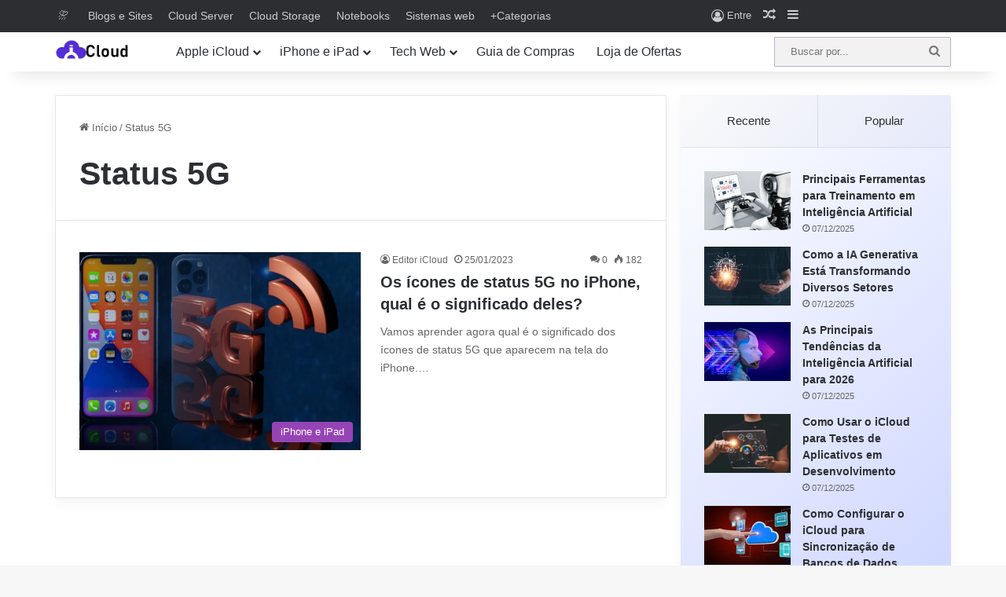

--- FILE ---
content_type: text/html; charset=UTF-8
request_url: https://www.icloud.com.br/cloud/status-5g
body_size: 21711
content:
<!DOCTYPE html>
<html lang="pt-BR" class="" data-skin="light" prefix="og: https://ogp.me/ns#">
<head>
<meta charset="UTF-8" />
<link rel="profile" href="https://gmpg.org/xfn/11" />
<!-- Otimização dos mecanismos de pesquisa pelo Rank Math PRO - https://rankmath.com/ -->
<meta name="viewport" content="width=device-width, initial-scale=1.0" /><title>Melhores Artigos de Status 5G | iCloud Tutoriais</title><link rel="preload" href="https://www.icloud.com.br/wp-content/uploads/2025/05/logotipo-ic242-68.png" as="image" fetchpriority="high"><link rel="preload" href="https://www.icloud.com.br/wp-content/uploads/2023/01/significado-dos-icones-com-status-5g-no-iphone.webp" as="image" fetchpriority="high"><link rel="preload" href="https://www.icloud.com.br/wp-content/uploads/2025/12/Ferramentas-para-Treinamento-em-Inteligencia-Artificial-220x150.webp" as="image" fetchpriority="high"><link rel="preload" href="https://www.icloud.com.br/wp-content/uploads/2025/12/IA-Generativa-Esta-Transformando-Diversos-Setores-220x150.webp" as="image" fetchpriority="high"><link rel="preload" href="https://www.icloud.com.br/wp-content/uploads/2025/12/Principais-Tendencias-em-Inteligencia-Artificial-para-2026-220x150.webp" as="image" fetchpriority="high"><link rel="preload" href="https://www.icloud.com.br/wp-includes/js/jquery/jquery.min.js?ver=3.7.1" as="script" fetchpriority="low"><link rel="preload" href="https://www.icloud.com.br/wp-content/cache/perfmatters/www.icloud.com.br/css/tag.used.css?ver=1764289063" as="style" /><link rel="stylesheet" id="perfmatters-used-css" href="https://www.icloud.com.br/wp-content/cache/perfmatters/www.icloud.com.br/css/tag.used.css?ver=1764289063" media="all" />
<meta name="robots" content="follow, index, max-snippet:-1, max-video-preview:-1, max-image-preview:large"/>
<link rel="canonical" href="https://www.icloud.com.br/cloud/status-5g" />
<meta property="og:locale" content="pt_BR" />
<meta property="og:type" content="article" />
<meta property="og:title" content="Melhores Artigos de Status 5G | iCloud Tutoriais" />
<meta property="og:url" content="https://www.icloud.com.br/cloud/status-5g" />
<meta property="og:site_name" content="iCloud Tutoriais" />
<meta property="fb:admins" content="icloud" />
<meta name="twitter:card" content="summary_large_image" />
<meta name="twitter:title" content="Melhores Artigos de Status 5G | iCloud Tutoriais" />
<script type="application/ld+json" class="rank-math-schema-pro">{"@context":"https://schema.org","@graph":[{"@type":"Person","@id":"https://www.icloud.com.br/#person","name":"iCloud Tutoriais","image":{"@type":"ImageObject","@id":"https://www.icloud.com.br/#logo","url":"https://www.icloud.com.br/wp-content/uploads/2021/03/logo-icloudbr-schema.png","contentUrl":"https://www.icloud.com.br/wp-content/uploads/2021/03/logo-icloudbr-schema.png","caption":"iCloud Tutoriais","inLanguage":"pt-BR","width":"471","height":"378"}},{"@type":"WebSite","@id":"https://www.icloud.com.br/#website","url":"https://www.icloud.com.br","name":"iCloud Tutoriais","alternateName":"iCloud","publisher":{"@id":"https://www.icloud.com.br/#person"},"inLanguage":"pt-BR"},{"@type":"CollectionPage","@id":"https://www.icloud.com.br/cloud/status-5g#webpage","url":"https://www.icloud.com.br/cloud/status-5g","name":"Melhores Artigos de Status 5G | iCloud Tutoriais","isPartOf":{"@id":"https://www.icloud.com.br/#website"},"inLanguage":"pt-BR"}]}</script>
<!-- /Plugin de SEO Rank Math para WordPress -->
<link rel="alternate" type="application/rss+xml" title="Feed para iCloud Tutoriais &raquo;" href="https://www.icloud.com.br/feed" />
<link rel="alternate" type="application/rss+xml" title="Feed de comentários para iCloud Tutoriais &raquo;" href="https://www.icloud.com.br/comments/feed" />
<link rel="alternate" type="application/rss+xml" title="Feed de tag para iCloud Tutoriais &raquo; Status 5G" href="https://www.icloud.com.br/cloud/status-5g/feed" />
<style type="text/css">
:root{				
--tie-preset-gradient-1: linear-gradient(135deg, rgba(6, 147, 227, 1) 0%, rgb(155, 81, 224) 100%);
--tie-preset-gradient-2: linear-gradient(135deg, rgb(122, 220, 180) 0%, rgb(0, 208, 130) 100%);
--tie-preset-gradient-3: linear-gradient(135deg, rgba(252, 185, 0, 1) 0%, rgba(255, 105, 0, 1) 100%);
--tie-preset-gradient-4: linear-gradient(135deg, rgba(255, 105, 0, 1) 0%, rgb(207, 46, 46) 100%);
--tie-preset-gradient-5: linear-gradient(135deg, rgb(238, 238, 238) 0%, rgb(169, 184, 195) 100%);
--tie-preset-gradient-6: linear-gradient(135deg, rgb(74, 234, 220) 0%, rgb(151, 120, 209) 20%, rgb(207, 42, 186) 40%, rgb(238, 44, 130) 60%, rgb(251, 105, 98) 80%, rgb(254, 248, 76) 100%);
--tie-preset-gradient-7: linear-gradient(135deg, rgb(255, 206, 236) 0%, rgb(152, 150, 240) 100%);
--tie-preset-gradient-8: linear-gradient(135deg, rgb(254, 205, 165) 0%, rgb(254, 45, 45) 50%, rgb(107, 0, 62) 100%);
--tie-preset-gradient-9: linear-gradient(135deg, rgb(255, 203, 112) 0%, rgb(199, 81, 192) 50%, rgb(65, 88, 208) 100%);
--tie-preset-gradient-10: linear-gradient(135deg, rgb(255, 245, 203) 0%, rgb(182, 227, 212) 50%, rgb(51, 167, 181) 100%);
--tie-preset-gradient-11: linear-gradient(135deg, rgb(202, 248, 128) 0%, rgb(113, 206, 126) 100%);
--tie-preset-gradient-12: linear-gradient(135deg, rgb(2, 3, 129) 0%, rgb(40, 116, 252) 100%);
--tie-preset-gradient-13: linear-gradient(135deg, #4D34FA, #ad34fa);
--tie-preset-gradient-14: linear-gradient(135deg, #0057FF, #31B5FF);
--tie-preset-gradient-15: linear-gradient(135deg, #FF007A, #FF81BD);
--tie-preset-gradient-16: linear-gradient(135deg, #14111E, #4B4462);
--tie-preset-gradient-17: linear-gradient(135deg, #F32758, #FFC581);
--main-nav-background: #FFFFFF;
--main-nav-secondry-background: rgba(0,0,0,0.03);
--main-nav-primary-color: #0088ff;
--main-nav-contrast-primary-color: #FFFFFF;
--main-nav-text-color: #2c2f34;
--main-nav-secondry-text-color: rgba(0,0,0,0.5);
--main-nav-main-border-color: rgba(0,0,0,0.1);
--main-nav-secondry-border-color: rgba(0,0,0,0.08);
}
</style>
<style id='wp-img-auto-sizes-contain-inline-css' type='text/css'>
img:is([sizes=auto i],[sizes^="auto," i]){contain-intrinsic-size:3000px 1500px}
/*# sourceURL=wp-img-auto-sizes-contain-inline-css */
</style>
<style id='wp-block-library-inline-css' type='text/css'>
:root{--wp-block-synced-color:#7a00df;--wp-block-synced-color--rgb:122,0,223;--wp-bound-block-color:var(--wp-block-synced-color);--wp-editor-canvas-background:#ddd;--wp-admin-theme-color:#007cba;--wp-admin-theme-color--rgb:0,124,186;--wp-admin-theme-color-darker-10:#006ba1;--wp-admin-theme-color-darker-10--rgb:0,107,160.5;--wp-admin-theme-color-darker-20:#005a87;--wp-admin-theme-color-darker-20--rgb:0,90,135;--wp-admin-border-width-focus:2px}@media (min-resolution:192dpi){:root{--wp-admin-border-width-focus:1.5px}}.wp-element-button{cursor:pointer}:root .has-very-light-gray-background-color{background-color:#eee}:root .has-very-dark-gray-background-color{background-color:#313131}:root .has-very-light-gray-color{color:#eee}:root .has-very-dark-gray-color{color:#313131}:root .has-vivid-green-cyan-to-vivid-cyan-blue-gradient-background{background:linear-gradient(135deg,#00d084,#0693e3)}:root .has-purple-crush-gradient-background{background:linear-gradient(135deg,#34e2e4,#4721fb 50%,#ab1dfe)}:root .has-hazy-dawn-gradient-background{background:linear-gradient(135deg,#faaca8,#dad0ec)}:root .has-subdued-olive-gradient-background{background:linear-gradient(135deg,#fafae1,#67a671)}:root .has-atomic-cream-gradient-background{background:linear-gradient(135deg,#fdd79a,#004a59)}:root .has-nightshade-gradient-background{background:linear-gradient(135deg,#330968,#31cdcf)}:root .has-midnight-gradient-background{background:linear-gradient(135deg,#020381,#2874fc)}:root{--wp--preset--font-size--normal:16px;--wp--preset--font-size--huge:42px}.has-regular-font-size{font-size:1em}.has-larger-font-size{font-size:2.625em}.has-normal-font-size{font-size:var(--wp--preset--font-size--normal)}.has-huge-font-size{font-size:var(--wp--preset--font-size--huge)}.has-text-align-center{text-align:center}.has-text-align-left{text-align:left}.has-text-align-right{text-align:right}.has-fit-text{white-space:nowrap!important}#end-resizable-editor-section{display:none}.aligncenter{clear:both}.items-justified-left{justify-content:flex-start}.items-justified-center{justify-content:center}.items-justified-right{justify-content:flex-end}.items-justified-space-between{justify-content:space-between}.screen-reader-text{border:0;clip-path:inset(50%);height:1px;margin:-1px;overflow:hidden;padding:0;position:absolute;width:1px;word-wrap:normal!important}.screen-reader-text:focus{background-color:#ddd;clip-path:none;color:#444;display:block;font-size:1em;height:auto;left:5px;line-height:normal;padding:15px 23px 14px;text-decoration:none;top:5px;width:auto;z-index:100000}html :where(.has-border-color){border-style:solid}html :where([style*=border-top-color]){border-top-style:solid}html :where([style*=border-right-color]){border-right-style:solid}html :where([style*=border-bottom-color]){border-bottom-style:solid}html :where([style*=border-left-color]){border-left-style:solid}html :where([style*=border-width]){border-style:solid}html :where([style*=border-top-width]){border-top-style:solid}html :where([style*=border-right-width]){border-right-style:solid}html :where([style*=border-bottom-width]){border-bottom-style:solid}html :where([style*=border-left-width]){border-left-style:solid}html :where(img[class*=wp-image-]){height:auto;max-width:100%}:where(figure){margin:0 0 1em}html :where(.is-position-sticky){--wp-admin--admin-bar--position-offset:var(--wp-admin--admin-bar--height,0px)}@media screen and (max-width:600px){html :where(.is-position-sticky){--wp-admin--admin-bar--position-offset:0px}}
/*# sourceURL=wp-block-library-inline-css */
</style><style id='wp-block-heading-inline-css' type='text/css'>
h1:where(.wp-block-heading).has-background,h2:where(.wp-block-heading).has-background,h3:where(.wp-block-heading).has-background,h4:where(.wp-block-heading).has-background,h5:where(.wp-block-heading).has-background,h6:where(.wp-block-heading).has-background{padding:1.25em 2.375em}h1.has-text-align-left[style*=writing-mode]:where([style*=vertical-lr]),h1.has-text-align-right[style*=writing-mode]:where([style*=vertical-rl]),h2.has-text-align-left[style*=writing-mode]:where([style*=vertical-lr]),h2.has-text-align-right[style*=writing-mode]:where([style*=vertical-rl]),h3.has-text-align-left[style*=writing-mode]:where([style*=vertical-lr]),h3.has-text-align-right[style*=writing-mode]:where([style*=vertical-rl]),h4.has-text-align-left[style*=writing-mode]:where([style*=vertical-lr]),h4.has-text-align-right[style*=writing-mode]:where([style*=vertical-rl]),h5.has-text-align-left[style*=writing-mode]:where([style*=vertical-lr]),h5.has-text-align-right[style*=writing-mode]:where([style*=vertical-rl]),h6.has-text-align-left[style*=writing-mode]:where([style*=vertical-lr]),h6.has-text-align-right[style*=writing-mode]:where([style*=vertical-rl]){rotate:180deg}
/*# sourceURL=https://www.icloud.com.br/wp-includes/blocks/heading/style.min.css */
</style>
<style id='wp-block-image-inline-css' type='text/css'>
.wp-block-image>a,.wp-block-image>figure>a{display:inline-block}.wp-block-image img{box-sizing:border-box;height:auto;max-width:100%;vertical-align:bottom}@media not (prefers-reduced-motion){.wp-block-image img.hide{visibility:hidden}.wp-block-image img.show{animation:show-content-image .4s}}.wp-block-image[style*=border-radius] img,.wp-block-image[style*=border-radius]>a{border-radius:inherit}.wp-block-image.has-custom-border img{box-sizing:border-box}.wp-block-image.aligncenter{text-align:center}.wp-block-image.alignfull>a,.wp-block-image.alignwide>a{width:100%}.wp-block-image.alignfull img,.wp-block-image.alignwide img{height:auto;width:100%}.wp-block-image .aligncenter,.wp-block-image .alignleft,.wp-block-image .alignright,.wp-block-image.aligncenter,.wp-block-image.alignleft,.wp-block-image.alignright{display:table}.wp-block-image .aligncenter>figcaption,.wp-block-image .alignleft>figcaption,.wp-block-image .alignright>figcaption,.wp-block-image.aligncenter>figcaption,.wp-block-image.alignleft>figcaption,.wp-block-image.alignright>figcaption{caption-side:bottom;display:table-caption}.wp-block-image .alignleft{float:left;margin:.5em 1em .5em 0}.wp-block-image .alignright{float:right;margin:.5em 0 .5em 1em}.wp-block-image .aligncenter{margin-left:auto;margin-right:auto}.wp-block-image :where(figcaption){margin-bottom:1em;margin-top:.5em}.wp-block-image.is-style-circle-mask img{border-radius:9999px}@supports ((-webkit-mask-image:none) or (mask-image:none)) or (-webkit-mask-image:none){.wp-block-image.is-style-circle-mask img{border-radius:0;-webkit-mask-image:url('data:image/svg+xml;utf8,<svg viewBox="0 0 100 100" xmlns="http://www.w3.org/2000/svg"><circle cx="50" cy="50" r="50"/></svg>');mask-image:url('data:image/svg+xml;utf8,<svg viewBox="0 0 100 100" xmlns="http://www.w3.org/2000/svg"><circle cx="50" cy="50" r="50"/></svg>');mask-mode:alpha;-webkit-mask-position:center;mask-position:center;-webkit-mask-repeat:no-repeat;mask-repeat:no-repeat;-webkit-mask-size:contain;mask-size:contain}}:root :where(.wp-block-image.is-style-rounded img,.wp-block-image .is-style-rounded img){border-radius:9999px}.wp-block-image figure{margin:0}.wp-lightbox-container{display:flex;flex-direction:column;position:relative}.wp-lightbox-container img{cursor:zoom-in}.wp-lightbox-container img:hover+button{opacity:1}.wp-lightbox-container button{align-items:center;backdrop-filter:blur(16px) saturate(180%);background-color:#5a5a5a40;border:none;border-radius:4px;cursor:zoom-in;display:flex;height:20px;justify-content:center;opacity:0;padding:0;position:absolute;right:16px;text-align:center;top:16px;width:20px;z-index:100}@media not (prefers-reduced-motion){.wp-lightbox-container button{transition:opacity .2s ease}}.wp-lightbox-container button:focus-visible{outline:3px auto #5a5a5a40;outline:3px auto -webkit-focus-ring-color;outline-offset:3px}.wp-lightbox-container button:hover{cursor:pointer;opacity:1}.wp-lightbox-container button:focus{opacity:1}.wp-lightbox-container button:focus,.wp-lightbox-container button:hover,.wp-lightbox-container button:not(:hover):not(:active):not(.has-background){background-color:#5a5a5a40;border:none}.wp-lightbox-overlay{box-sizing:border-box;cursor:zoom-out;height:100vh;left:0;overflow:hidden;position:fixed;top:0;visibility:hidden;width:100%;z-index:100000}.wp-lightbox-overlay .close-button{align-items:center;cursor:pointer;display:flex;justify-content:center;min-height:40px;min-width:40px;padding:0;position:absolute;right:calc(env(safe-area-inset-right) + 16px);top:calc(env(safe-area-inset-top) + 16px);z-index:5000000}.wp-lightbox-overlay .close-button:focus,.wp-lightbox-overlay .close-button:hover,.wp-lightbox-overlay .close-button:not(:hover):not(:active):not(.has-background){background:none;border:none}.wp-lightbox-overlay .lightbox-image-container{height:var(--wp--lightbox-container-height);left:50%;overflow:hidden;position:absolute;top:50%;transform:translate(-50%,-50%);transform-origin:top left;width:var(--wp--lightbox-container-width);z-index:9999999999}.wp-lightbox-overlay .wp-block-image{align-items:center;box-sizing:border-box;display:flex;height:100%;justify-content:center;margin:0;position:relative;transform-origin:0 0;width:100%;z-index:3000000}.wp-lightbox-overlay .wp-block-image img{height:var(--wp--lightbox-image-height);min-height:var(--wp--lightbox-image-height);min-width:var(--wp--lightbox-image-width);width:var(--wp--lightbox-image-width)}.wp-lightbox-overlay .wp-block-image figcaption{display:none}.wp-lightbox-overlay button{background:none;border:none}.wp-lightbox-overlay .scrim{background-color:#fff;height:100%;opacity:.9;position:absolute;width:100%;z-index:2000000}.wp-lightbox-overlay.active{visibility:visible}@media not (prefers-reduced-motion){.wp-lightbox-overlay.active{animation:turn-on-visibility .25s both}.wp-lightbox-overlay.active img{animation:turn-on-visibility .35s both}.wp-lightbox-overlay.show-closing-animation:not(.active){animation:turn-off-visibility .35s both}.wp-lightbox-overlay.show-closing-animation:not(.active) img{animation:turn-off-visibility .25s both}.wp-lightbox-overlay.zoom.active{animation:none;opacity:1;visibility:visible}.wp-lightbox-overlay.zoom.active .lightbox-image-container{animation:lightbox-zoom-in .4s}.wp-lightbox-overlay.zoom.active .lightbox-image-container img{animation:none}.wp-lightbox-overlay.zoom.active .scrim{animation:turn-on-visibility .4s forwards}.wp-lightbox-overlay.zoom.show-closing-animation:not(.active){animation:none}.wp-lightbox-overlay.zoom.show-closing-animation:not(.active) .lightbox-image-container{animation:lightbox-zoom-out .4s}.wp-lightbox-overlay.zoom.show-closing-animation:not(.active) .lightbox-image-container img{animation:none}.wp-lightbox-overlay.zoom.show-closing-animation:not(.active) .scrim{animation:turn-off-visibility .4s forwards}}@keyframes show-content-image{0%{visibility:hidden}99%{visibility:hidden}to{visibility:visible}}@keyframes turn-on-visibility{0%{opacity:0}to{opacity:1}}@keyframes turn-off-visibility{0%{opacity:1;visibility:visible}99%{opacity:0;visibility:visible}to{opacity:0;visibility:hidden}}@keyframes lightbox-zoom-in{0%{transform:translate(calc((-100vw + var(--wp--lightbox-scrollbar-width))/2 + var(--wp--lightbox-initial-left-position)),calc(-50vh + var(--wp--lightbox-initial-top-position))) scale(var(--wp--lightbox-scale))}to{transform:translate(-50%,-50%) scale(1)}}@keyframes lightbox-zoom-out{0%{transform:translate(-50%,-50%) scale(1);visibility:visible}99%{visibility:visible}to{transform:translate(calc((-100vw + var(--wp--lightbox-scrollbar-width))/2 + var(--wp--lightbox-initial-left-position)),calc(-50vh + var(--wp--lightbox-initial-top-position))) scale(var(--wp--lightbox-scale));visibility:hidden}}
/*# sourceURL=https://www.icloud.com.br/wp-includes/blocks/image/style.min.css */
</style>
<style id='wp-block-image-theme-inline-css' type='text/css'>
:root :where(.wp-block-image figcaption){color:#555;font-size:13px;text-align:center}.is-dark-theme :root :where(.wp-block-image figcaption){color:#ffffffa6}.wp-block-image{margin:0 0 1em}
/*# sourceURL=https://www.icloud.com.br/wp-includes/blocks/image/theme.min.css */
</style>
<style id='wp-block-list-inline-css' type='text/css'>
ol,ul{box-sizing:border-box}:root :where(.wp-block-list.has-background){padding:1.25em 2.375em}
/*# sourceURL=https://www.icloud.com.br/wp-includes/blocks/list/style.min.css */
</style>
<style id='wp-block-paragraph-inline-css' type='text/css'>
.is-small-text{font-size:.875em}.is-regular-text{font-size:1em}.is-large-text{font-size:2.25em}.is-larger-text{font-size:3em}.has-drop-cap:not(:focus):first-letter{float:left;font-size:8.4em;font-style:normal;font-weight:100;line-height:.68;margin:.05em .1em 0 0;text-transform:uppercase}body.rtl .has-drop-cap:not(:focus):first-letter{float:none;margin-left:.1em}p.has-drop-cap.has-background{overflow:hidden}:root :where(p.has-background){padding:1.25em 2.375em}:where(p.has-text-color:not(.has-link-color)) a{color:inherit}p.has-text-align-left[style*="writing-mode:vertical-lr"],p.has-text-align-right[style*="writing-mode:vertical-rl"]{rotate:180deg}
/*# sourceURL=https://www.icloud.com.br/wp-includes/blocks/paragraph/style.min.css */
</style>
<link rel="stylesheet" id="wc-blocks-style-css" type="text/css" media="all" data-pmdelayedstyle="https://www.icloud.com.br/wp-content/plugins/woocommerce/assets/client/blocks/wc-blocks.css?ver=wc-10.3.6">
<style id='global-styles-inline-css' type='text/css'>
:root{--wp--preset--aspect-ratio--square: 1;--wp--preset--aspect-ratio--4-3: 4/3;--wp--preset--aspect-ratio--3-4: 3/4;--wp--preset--aspect-ratio--3-2: 3/2;--wp--preset--aspect-ratio--2-3: 2/3;--wp--preset--aspect-ratio--16-9: 16/9;--wp--preset--aspect-ratio--9-16: 9/16;--wp--preset--color--black: #000000;--wp--preset--color--cyan-bluish-gray: #abb8c3;--wp--preset--color--white: #ffffff;--wp--preset--color--pale-pink: #f78da7;--wp--preset--color--vivid-red: #cf2e2e;--wp--preset--color--luminous-vivid-orange: #ff6900;--wp--preset--color--luminous-vivid-amber: #fcb900;--wp--preset--color--light-green-cyan: #7bdcb5;--wp--preset--color--vivid-green-cyan: #00d084;--wp--preset--color--pale-cyan-blue: #8ed1fc;--wp--preset--color--vivid-cyan-blue: #0693e3;--wp--preset--color--vivid-purple: #9b51e0;--wp--preset--color--global-color: #9544b5;--wp--preset--gradient--vivid-cyan-blue-to-vivid-purple: linear-gradient(135deg,rgb(6,147,227) 0%,rgb(155,81,224) 100%);--wp--preset--gradient--light-green-cyan-to-vivid-green-cyan: linear-gradient(135deg,rgb(122,220,180) 0%,rgb(0,208,130) 100%);--wp--preset--gradient--luminous-vivid-amber-to-luminous-vivid-orange: linear-gradient(135deg,rgb(252,185,0) 0%,rgb(255,105,0) 100%);--wp--preset--gradient--luminous-vivid-orange-to-vivid-red: linear-gradient(135deg,rgb(255,105,0) 0%,rgb(207,46,46) 100%);--wp--preset--gradient--very-light-gray-to-cyan-bluish-gray: linear-gradient(135deg,rgb(238,238,238) 0%,rgb(169,184,195) 100%);--wp--preset--gradient--cool-to-warm-spectrum: linear-gradient(135deg,rgb(74,234,220) 0%,rgb(151,120,209) 20%,rgb(207,42,186) 40%,rgb(238,44,130) 60%,rgb(251,105,98) 80%,rgb(254,248,76) 100%);--wp--preset--gradient--blush-light-purple: linear-gradient(135deg,rgb(255,206,236) 0%,rgb(152,150,240) 100%);--wp--preset--gradient--blush-bordeaux: linear-gradient(135deg,rgb(254,205,165) 0%,rgb(254,45,45) 50%,rgb(107,0,62) 100%);--wp--preset--gradient--luminous-dusk: linear-gradient(135deg,rgb(255,203,112) 0%,rgb(199,81,192) 50%,rgb(65,88,208) 100%);--wp--preset--gradient--pale-ocean: linear-gradient(135deg,rgb(255,245,203) 0%,rgb(182,227,212) 50%,rgb(51,167,181) 100%);--wp--preset--gradient--electric-grass: linear-gradient(135deg,rgb(202,248,128) 0%,rgb(113,206,126) 100%);--wp--preset--gradient--midnight: linear-gradient(135deg,rgb(2,3,129) 0%,rgb(40,116,252) 100%);--wp--preset--font-size--small: 13px;--wp--preset--font-size--medium: 20px;--wp--preset--font-size--large: 36px;--wp--preset--font-size--x-large: 42px;--wp--preset--spacing--20: 0.44rem;--wp--preset--spacing--30: 0.67rem;--wp--preset--spacing--40: 1rem;--wp--preset--spacing--50: 1.5rem;--wp--preset--spacing--60: 2.25rem;--wp--preset--spacing--70: 3.38rem;--wp--preset--spacing--80: 5.06rem;--wp--preset--shadow--natural: 6px 6px 9px rgba(0, 0, 0, 0.2);--wp--preset--shadow--deep: 12px 12px 50px rgba(0, 0, 0, 0.4);--wp--preset--shadow--sharp: 6px 6px 0px rgba(0, 0, 0, 0.2);--wp--preset--shadow--outlined: 6px 6px 0px -3px rgb(255, 255, 255), 6px 6px rgb(0, 0, 0);--wp--preset--shadow--crisp: 6px 6px 0px rgb(0, 0, 0);}:where(.is-layout-flex){gap: 0.5em;}:where(.is-layout-grid){gap: 0.5em;}body .is-layout-flex{display: flex;}.is-layout-flex{flex-wrap: wrap;align-items: center;}.is-layout-flex > :is(*, div){margin: 0;}body .is-layout-grid{display: grid;}.is-layout-grid > :is(*, div){margin: 0;}:where(.wp-block-columns.is-layout-flex){gap: 2em;}:where(.wp-block-columns.is-layout-grid){gap: 2em;}:where(.wp-block-post-template.is-layout-flex){gap: 1.25em;}:where(.wp-block-post-template.is-layout-grid){gap: 1.25em;}.has-black-color{color: var(--wp--preset--color--black) !important;}.has-cyan-bluish-gray-color{color: var(--wp--preset--color--cyan-bluish-gray) !important;}.has-white-color{color: var(--wp--preset--color--white) !important;}.has-pale-pink-color{color: var(--wp--preset--color--pale-pink) !important;}.has-vivid-red-color{color: var(--wp--preset--color--vivid-red) !important;}.has-luminous-vivid-orange-color{color: var(--wp--preset--color--luminous-vivid-orange) !important;}.has-luminous-vivid-amber-color{color: var(--wp--preset--color--luminous-vivid-amber) !important;}.has-light-green-cyan-color{color: var(--wp--preset--color--light-green-cyan) !important;}.has-vivid-green-cyan-color{color: var(--wp--preset--color--vivid-green-cyan) !important;}.has-pale-cyan-blue-color{color: var(--wp--preset--color--pale-cyan-blue) !important;}.has-vivid-cyan-blue-color{color: var(--wp--preset--color--vivid-cyan-blue) !important;}.has-vivid-purple-color{color: var(--wp--preset--color--vivid-purple) !important;}.has-black-background-color{background-color: var(--wp--preset--color--black) !important;}.has-cyan-bluish-gray-background-color{background-color: var(--wp--preset--color--cyan-bluish-gray) !important;}.has-white-background-color{background-color: var(--wp--preset--color--white) !important;}.has-pale-pink-background-color{background-color: var(--wp--preset--color--pale-pink) !important;}.has-vivid-red-background-color{background-color: var(--wp--preset--color--vivid-red) !important;}.has-luminous-vivid-orange-background-color{background-color: var(--wp--preset--color--luminous-vivid-orange) !important;}.has-luminous-vivid-amber-background-color{background-color: var(--wp--preset--color--luminous-vivid-amber) !important;}.has-light-green-cyan-background-color{background-color: var(--wp--preset--color--light-green-cyan) !important;}.has-vivid-green-cyan-background-color{background-color: var(--wp--preset--color--vivid-green-cyan) !important;}.has-pale-cyan-blue-background-color{background-color: var(--wp--preset--color--pale-cyan-blue) !important;}.has-vivid-cyan-blue-background-color{background-color: var(--wp--preset--color--vivid-cyan-blue) !important;}.has-vivid-purple-background-color{background-color: var(--wp--preset--color--vivid-purple) !important;}.has-black-border-color{border-color: var(--wp--preset--color--black) !important;}.has-cyan-bluish-gray-border-color{border-color: var(--wp--preset--color--cyan-bluish-gray) !important;}.has-white-border-color{border-color: var(--wp--preset--color--white) !important;}.has-pale-pink-border-color{border-color: var(--wp--preset--color--pale-pink) !important;}.has-vivid-red-border-color{border-color: var(--wp--preset--color--vivid-red) !important;}.has-luminous-vivid-orange-border-color{border-color: var(--wp--preset--color--luminous-vivid-orange) !important;}.has-luminous-vivid-amber-border-color{border-color: var(--wp--preset--color--luminous-vivid-amber) !important;}.has-light-green-cyan-border-color{border-color: var(--wp--preset--color--light-green-cyan) !important;}.has-vivid-green-cyan-border-color{border-color: var(--wp--preset--color--vivid-green-cyan) !important;}.has-pale-cyan-blue-border-color{border-color: var(--wp--preset--color--pale-cyan-blue) !important;}.has-vivid-cyan-blue-border-color{border-color: var(--wp--preset--color--vivid-cyan-blue) !important;}.has-vivid-purple-border-color{border-color: var(--wp--preset--color--vivid-purple) !important;}.has-vivid-cyan-blue-to-vivid-purple-gradient-background{background: var(--wp--preset--gradient--vivid-cyan-blue-to-vivid-purple) !important;}.has-light-green-cyan-to-vivid-green-cyan-gradient-background{background: var(--wp--preset--gradient--light-green-cyan-to-vivid-green-cyan) !important;}.has-luminous-vivid-amber-to-luminous-vivid-orange-gradient-background{background: var(--wp--preset--gradient--luminous-vivid-amber-to-luminous-vivid-orange) !important;}.has-luminous-vivid-orange-to-vivid-red-gradient-background{background: var(--wp--preset--gradient--luminous-vivid-orange-to-vivid-red) !important;}.has-very-light-gray-to-cyan-bluish-gray-gradient-background{background: var(--wp--preset--gradient--very-light-gray-to-cyan-bluish-gray) !important;}.has-cool-to-warm-spectrum-gradient-background{background: var(--wp--preset--gradient--cool-to-warm-spectrum) !important;}.has-blush-light-purple-gradient-background{background: var(--wp--preset--gradient--blush-light-purple) !important;}.has-blush-bordeaux-gradient-background{background: var(--wp--preset--gradient--blush-bordeaux) !important;}.has-luminous-dusk-gradient-background{background: var(--wp--preset--gradient--luminous-dusk) !important;}.has-pale-ocean-gradient-background{background: var(--wp--preset--gradient--pale-ocean) !important;}.has-electric-grass-gradient-background{background: var(--wp--preset--gradient--electric-grass) !important;}.has-midnight-gradient-background{background: var(--wp--preset--gradient--midnight) !important;}.has-small-font-size{font-size: var(--wp--preset--font-size--small) !important;}.has-medium-font-size{font-size: var(--wp--preset--font-size--medium) !important;}.has-large-font-size{font-size: var(--wp--preset--font-size--large) !important;}.has-x-large-font-size{font-size: var(--wp--preset--font-size--x-large) !important;}
/*# sourceURL=global-styles-inline-css */
</style>
<style id='classic-theme-styles-inline-css' type='text/css'>
/*! This file is auto-generated */
.wp-block-button__link{color:#fff;background-color:#32373c;border-radius:9999px;box-shadow:none;text-decoration:none;padding:calc(.667em + 2px) calc(1.333em + 2px);font-size:1.125em}.wp-block-file__button{background:#32373c;color:#fff;text-decoration:none}
/*# sourceURL=/wp-includes/css/classic-themes.min.css */
</style>
<link rel='stylesheet' id='afxshop-css' href='https://www.icloud.com.br/wp-content/plugins/affiai/css/style.css?ver=1.5.4' type='text/css' media='all' />
<style id='afxshop-inline-css' type='text/css'>
.icon-rank i {color:#aa006f;text-shadow: 1px 1px 1px #ccc}
.afxshop .afxshop-button, .btnafx, .afxshop-small .afxshop-price, .afx_arrow_next, .afx_arrow_prev {background-color:#aa006f !important}
.afxshop .afx-border .afxshop-button, .afx-border .btnafx, .afxshop-small .afx-border .afxshop-price {background-color:transparent !important; color:#aa006f !important; border:2px solid #aa006f; }.afxshop-small .afx-border .afxshop-price, .afxshop .afx-border .afxshop-button, .afx-border a.btnafx { text-shadow: none; }
.afxshop .afxshop-autodescr {overflow: hidden; text-overflow: ellipsis; display: -webkit-box; -webkit-line-clamp: 3; -webkit-box-orient: vertical;}
.afxshop-grid .afxshop-item {flex: 1 0 calc(50% - 1em)}
.afxshop-date span::before, .mtn_content span::before { content: "Preço actualizado em "; }
.afxshop .afxshop-button,.btnafx,.afxshop-small .afxshop-price,.afx_arrow_next,.afx_arrow_prev{padding:10px 5px}
.afxshop .afxshop-item { border-radius:2px !important; }
/*# sourceURL=afxshop-inline-css */
</style>
<link rel="stylesheet" id="wpjoli-joli-tocv2-styles-css" type="text/css" media="all" data-pmdelayedstyle="https://www.icloud.com.br/wp-content/plugins/joli-table-of-contents/assets/public/css/wpjoli-joli-table-of-contents.min.css?ver=2.8.1">
<link rel="stylesheet" id="wpjoli-joli-tocv2-theme-original-css" type="text/css" media="all" data-pmdelayedstyle="https://www.icloud.com.br/wp-content/plugins/joli-table-of-contents/assets/public/css/themes/original.min.css?ver=2.8.1">
<link rel="stylesheet" id="tie-css-woocommerce-css" type="text/css" media="all" data-pmdelayedstyle="https://www.icloud.com.br/wp-content/themes/jannah/assets/css/plugins/woocommerce.min.css?ver=7.6.3">
<style id='woocommerce-inline-inline-css' type='text/css'>
.woocommerce form .form-row .required { visibility: visible; }
/*# sourceURL=woocommerce-inline-inline-css */
</style>
<link rel="stylesheet" id="brands-styles-css" type="text/css" media="all" data-pmdelayedstyle="https://www.icloud.com.br/wp-content/plugins/woocommerce/assets/css/brands.css?ver=10.3.6">
<link rel="stylesheet" id="tie-css-base-css" type="text/css" media="all" data-pmdelayedstyle="https://www.icloud.com.br/wp-content/themes/jannah/assets/css/base.min.css?ver=7.6.3">
<link rel="stylesheet" id="tie-css-styles-css" type="text/css" media="all" data-pmdelayedstyle="https://www.icloud.com.br/wp-content/themes/jannah/assets/css/style.min.css?ver=7.6.3">
<link rel="stylesheet" id="tie-css-widgets-css" type="text/css" media="all" data-pmdelayedstyle="https://www.icloud.com.br/wp-content/themes/jannah/assets/css/widgets.min.css?ver=7.6.3">
<link rel="stylesheet" id="tie-css-helpers-css" type="text/css" media="all" data-pmdelayedstyle="https://www.icloud.com.br/wp-content/themes/jannah/assets/css/helpers.min.css?ver=7.6.3">
<link rel="stylesheet" id="tie-fontawesome5-css" type="text/css" media="all" data-pmdelayedstyle="https://www.icloud.com.br/wp-content/themes/jannah/assets/css/fontawesome.css?ver=7.6.3">
<link rel="stylesheet" id="tie-css-ilightbox-css" type="text/css" media="all" data-pmdelayedstyle="https://www.icloud.com.br/wp-content/themes/jannah/assets/ilightbox/dark-skin/skin.css?ver=7.6.3">
<link rel="stylesheet" id="tie-theme-child-css-css" href="https://www.icloud.com.br/wp-content/cache/perfmatters/www.icloud.com.br/minify/58410bc71173.style.min.css?ver=6.9" type="text/css" media="all">
<style id='tie-theme-child-css-inline-css' type='text/css'>
body{font-family: Arial,Helvetica,sans-serif;}.logo-text,h1,h2,h3,h4,h5,h6,.the-subtitle{font-family: Arial,Helvetica,sans-serif;}#main-nav .main-menu > ul > li > a{font-family: Arial,Helvetica,sans-serif;}blockquote p{font-family: 'Trebuchet MS',Helvetica,sans-serif;}#top-nav .top-menu > ul > li > a{font-size: 14px;}#top-nav .top-menu > ul ul li a{font-size: 16px;}#main-nav .main-menu > ul > li > a{font-size: 16px;font-weight: 400;}#main-nav .main-menu > ul ul li a{font-size: 16px;}#mobile-menu li a{font-size: 16px;}.entry-header h1.entry-title{font-size: 30px;}.entry-header .entry-sub-title{font-size: 26px;}#the-post .entry-content,#the-post .entry-content p{font-size: 17px;font-weight: 400;}:root:root{--brand-color: #9544b5;--dark-brand-color: #631283;--bright-color: #FFFFFF;--base-color: #2c2f34;}#reading-position-indicator{box-shadow: 0 0 10px rgba( 149,68,181,0.7);}:root:root{--brand-color: #9544b5;--dark-brand-color: #631283;--bright-color: #FFFFFF;--base-color: #2c2f34;}#reading-position-indicator{box-shadow: 0 0 10px rgba( 149,68,181,0.7);}.tie-weather-widget.widget,.container-wrapper{box-shadow: 0 5px 15px 0 rgba(0,0,0,0.05);}.dark-skin .tie-weather-widget.widget,.dark-skin .container-wrapper{box-shadow: 0 5px 15px 0 rgba(0,0,0,0.2);}#theme-header:not(.main-nav-boxed) #main-nav,.main-nav-boxed .main-menu-wrapper{border-right: 0 none !important;border-left : 0 none !important;border-top : 0 none !important;}#theme-header:not(.main-nav-boxed) #main-nav,.main-nav-boxed .main-menu-wrapper{border-right: 0 none !important;border-left : 0 none !important;border-bottom : 0 none !important;}@media (min-width: 1200px){.container{width: auto;}}.boxed-layout #tie-wrapper,.boxed-layout .fixed-nav{max-width: 1200px;}@media (min-width: 1170px){.container,.wide-next-prev-slider-wrapper .slider-main-container{max-width: 1170px;}}@media (min-width: 992px){.sidebar{width: 32%;}.main-content{width: 68%;}}table tr td mark{color:#FF4D00!important}.wp-block-buttons>.wp-block-button.wp-block-button__width-100{margin-bottom:10px}.entry h2{margin:40px 0 20px;font-weight:700}.entry .wp-block-columns{margin:0}code,kbd,pre,samp,tt,var{font-size:18px}
/*# sourceURL=tie-theme-child-css-inline-css */
</style>
<script type="text/javascript" src="https://www.icloud.com.br/wp-includes/js/jquery/jquery.min.js?ver=3.7.1" id="jquery-core-js"></script>
<script type="text/javascript" src="https://www.icloud.com.br/wp-content/plugins/woocommerce/assets/js/jquery-blockui/jquery.blockUI.min.js?ver=2.7.0-wc.10.3.6" id="wc-jquery-blockui-js" defer data-wp-strategy="defer"></script>
<script type="text/javascript" id="wc-add-to-cart-js-extra">
/* <![CDATA[ */
var wc_add_to_cart_params = {"ajax_url":"/wp-admin/admin-ajax.php","wc_ajax_url":"/?wc-ajax=%%endpoint%%","i18n_view_cart":"Ver carrinho","cart_url":"https://www.icloud.com.br/carrinho","is_cart":"","cart_redirect_after_add":"no"};
//# sourceURL=wc-add-to-cart-js-extra
/* ]]> */
</script>
<script type="text/javascript" src="https://www.icloud.com.br/wp-content/plugins/woocommerce/assets/js/frontend/add-to-cart.min.js?ver=10.3.6" id="wc-add-to-cart-js" defer data-wp-strategy="defer"></script>
<script type="text/javascript" src="https://www.icloud.com.br/wp-content/plugins/woocommerce/assets/js/js-cookie/js.cookie.min.js?ver=2.1.4-wc.10.3.6" id="wc-js-cookie-js" defer data-wp-strategy="defer"></script>
<script type="text/javascript" id="woocommerce-js-extra">
/* <![CDATA[ */
var woocommerce_params = {"ajax_url":"/wp-admin/admin-ajax.php","wc_ajax_url":"/?wc-ajax=%%endpoint%%","i18n_password_show":"Mostrar senha","i18n_password_hide":"Ocultar senha"};
//# sourceURL=woocommerce-js-extra
/* ]]> */
</script>
<script type="text/javascript" src="https://www.icloud.com.br/wp-content/plugins/woocommerce/assets/js/frontend/woocommerce.min.js?ver=10.3.6" id="woocommerce-js" defer data-wp-strategy="defer"></script>
<link rel="https://api.w.org/" href="https://www.icloud.com.br/wp-json/" /><link rel="alternate" title="JSON" type="application/json" href="https://www.icloud.com.br/wp-json/wp/v2/tags/415" /><link rel="EditURI" type="application/rsd+xml" title="RSD" href="https://www.icloud.com.br/xmlrpc.php?rsd" />
<meta http-equiv="X-UA-Compatible" content="IE=edge">
<noscript><style>.woocommerce-product-gallery{ opacity: 1 !important; }</style></noscript>
<link rel="icon" href="https://www.icloud.com.br/wp-content/uploads/2025/11/cropped-cloud-icon-32x32.png" sizes="32x32" />
<link rel="icon" href="https://www.icloud.com.br/wp-content/uploads/2025/11/cropped-cloud-icon-192x192.png" sizes="192x192" />
<link rel="apple-touch-icon" href="https://www.icloud.com.br/wp-content/uploads/2025/11/cropped-cloud-icon-180x180.png" />
<meta name="msapplication-TileImage" content="https://www.icloud.com.br/wp-content/uploads/2025/11/cropped-cloud-icon-270x270.png" />
<style type="text/css" id="wp-custom-css">
.woocommerce .products .product{border:1px solid #e7e7e7;text-align:center;width:33.33333%;margin-right:-1px;margin-bottom:60px;padding:5px 10px}.woocommerce .products .product h2{display:-webkit-box;-webkit-line-clamp:2;-webkit-box-orient:vertical;overflow:hidden;text-overflow:ellipsis}.woocommerce .products .product .product-img img{max-height:160px;width:auto}.woocommerce .products .product .product-img{background:#ffffff}.woocommerce .woocommerce-tabs .panel p{font-size:17px}
.woocommerce .woocommerce-tabs .panel ol ul li,.woocommerce .woocommerce-tabs .panel ul li{font-size:17px}
.woocommerce .woocommerce-tabs .panel h2, .woocommerce .woocommerce-tabs .panel h3{margin:40px 0}
.woocommerce div.product form.cart .button{width:98%;font-size:20px}.woocommerce div.product .product_title {font-size:22px}		</style>
<noscript><style>.perfmatters-lazy[data-src]{display:none !important;}</style></noscript></head>
<body id="tie-body" class="archive tag tag-status-5g tag-415 wp-theme-jannah wp-child-theme-jannah-child theme-jannah woocommerce-no-js wrapper-has-shadow block-head-2 magazine1 is-thumb-overlay-disabled is-desktop is-header-layout-4 sidebar-right has-sidebar">
<div class="background-overlay">
<div id="tie-container" class="site tie-container">
<div id="tie-wrapper">
<header id="theme-header" class="theme-header header-layout-4 header-layout-1 main-nav-light main-nav-default-light main-nav-below no-stream-item top-nav-active top-nav-dark top-nav-default-dark top-nav-above has-shadow has-normal-width-logo mobile-header-default">
<nav id="top-nav"  class="has-menu-components top-nav header-nav" aria-label="Navegação Secundária">
<div class="container">
<div class="topbar-wrapper">
<div class="topbar-today-date">
 ⛈️					</div>
<div class="tie-alignleft">
<div class="top-menu header-menu"><ul id="menu-menu-secundario" class="menu"><li id="menu-item-22052" class="menu-item menu-item-type-taxonomy menu-item-object-category menu-item-22052"><a href="https://www.icloud.com.br/categories/internet-e-sites/blogs-e-sites">Blogs e Sites</a></li>
<li id="menu-item-22050" class="menu-item menu-item-type-taxonomy menu-item-object-post_tag menu-item-22050"><a href="https://www.icloud.com.br/cloud/cloud-server">Cloud Server</a></li>
<li id="menu-item-22048" class="menu-item menu-item-type-taxonomy menu-item-object-post_tag menu-item-22048"><a href="https://www.icloud.com.br/cloud/cloud-storage">Cloud Storage</a></li>
<li id="menu-item-22051" class="menu-item menu-item-type-taxonomy menu-item-object-category menu-item-22051"><a href="https://www.icloud.com.br/categories/computadores/notebooks">Notebooks</a></li>
<li id="menu-item-22054" class="menu-item menu-item-type-taxonomy menu-item-object-category menu-item-22054"><a href="https://www.icloud.com.br/categories/tecnologia-web/sistemas-web">Sistemas web</a></li>
<li id="menu-item-22057" class="menu-item menu-item-type-post_type menu-item-object-page menu-item-22057"><a href="https://www.icloud.com.br/categorias-de-icloud">+Categorias</a></li>
</ul></div>			</div><!-- .tie-alignleft /-->
<div class="tie-alignright">
<ul class="components">
<li class="has-title popup-login-icon menu-item custom-menu-link">
<a href="#" class="lgoin-btn tie-popup-trigger">
<span class="tie-icon-author" aria-hidden="true"></span>
<span class="login-title">Entre</span>			</a>
</li>
<li class="random-post-icon menu-item custom-menu-link">
<a href="/cloud/status-5g?random-post=1" class="random-post" title="Artigo aleatório" rel="nofollow">
<span class="tie-icon-random" aria-hidden="true"></span>
<span class="screen-reader-text">Artigo aleatório</span>
</a>
</li>
<li class="side-aside-nav-icon menu-item custom-menu-link">
<a href="#">
<span class="tie-icon-navicon" aria-hidden="true"></span>
<span class="screen-reader-text">Barra Lateral</span>
</a>
</li>
</ul><!-- Components -->			</div><!-- .tie-alignright /-->
</div><!-- .topbar-wrapper /-->
</div><!-- .container /-->
</nav><!-- #top-nav /-->
<div class="main-nav-wrapper">
<nav id="main-nav" data-skin="search-in-main-nav" class="main-nav header-nav live-search-parent menu-style-minimal" style="line-height:51px" aria-label="Navegação Primária">
<div class="container">
<div class="main-menu-wrapper">
<div id="mobile-header-components-area_1" class="mobile-header-components"><ul class="components"><li class="mobile-component_menu custom-menu-link"><a href="#" id="mobile-menu-icon" class=""><span class="tie-mobile-menu-icon nav-icon is-layout-1"></span><span class="screen-reader-text">Menu</span></a></li></ul></div>
<div class="header-layout-1-logo" style="width:140px">
<div id="logo" class="image-logo" style="margin-top: 5px; margin-bottom: 10px;">
<a title="iCloud Tutoriais" href="https://www.icloud.com.br/">
<picture class="tie-logo-default tie-logo-picture">
<source class="tie-logo-source-default tie-logo-source" srcset="https://www.icloud.com.br/wp-content/uploads/2025/05/logotipo-ic242-68.png" media="(max-width:991px)">
<source class="tie-logo-source-default tie-logo-source" srcset="https://www.icloud.com.br/wp-content/uploads/2025/05/logotipo-ic242-68.png">
<img data-perfmatters-preload class="tie-logo-img-default tie-logo-img no-lazy" src="https://www.icloud.com.br/wp-content/uploads/2025/05/logotipo-ic242-68.png" alt="iCloud Tutoriais" width="140" height="36" style="max-height:36px !important; width: auto;" fetchpriority="high" />
</picture>
</a>
</div><!-- #logo /-->
</div>
<div id="mobile-header-components-area_2" class="mobile-header-components"><ul class="components"><li class="mobile-component_search custom-menu-link">
<a href="#" class="tie-search-trigger-mobile">
<span class="tie-icon-search tie-search-icon" aria-hidden="true"></span>
<span class="screen-reader-text">Buscar por...</span>
</a>
</li> <li class="mobile-component_login custom-menu-link">
<a href="#" class="lgoin-btn tie-popup-trigger">
<span class="tie-icon-author" aria-hidden="true"></span>
<span class="screen-reader-text">Entrar</span>
</a>
</li></ul></div>
<div id="menu-components-wrap">
<div class="main-menu main-menu-wrap">
<div id="main-nav-menu" class="main-menu header-menu"><ul id="menu-menu-topo" class="menu"><li id="menu-item-7763" class="rh-subitem-menus menu-item menu-item-type-taxonomy menu-item-object-category menu-item-has-children menu-item-7763"><a href="https://www.icloud.com.br/categories/armazenamento-em-nuvem/icloud-apple">Apple iCloud</a>
<ul class="sub-menu menu-sub-content">
<li id="menu-item-9002" class="menu-item menu-item-type-custom menu-item-object-custom menu-item-has-children menu-item-9002"><a href="#">✚ Armazenamento</a>
<ul class="sub-menu menu-sub-content">
<li id="menu-item-7785" class="menu-item menu-item-type-taxonomy menu-item-object-post_tag menu-item-7785"><a href="https://www.icloud.com.br/cloud/acessar-a-nuvem">Acessar a Nuvem</a></li>
<li id="menu-item-7784" class="menu-item menu-item-type-taxonomy menu-item-object-post_tag menu-item-7784"><a href="https://www.icloud.com.br/cloud/armazenar-em-nuvem">Armazenar em Nuvem</a></li>
<li id="menu-item-7790" class="menu-item menu-item-type-taxonomy menu-item-object-post_tag menu-item-7790"><a href="https://www.icloud.com.br/cloud/conta-na-nuvem">Conta na Nuvem</a></li>
<li id="menu-item-7789" class="menu-item menu-item-type-taxonomy menu-item-object-post_tag menu-item-7789"><a href="https://www.icloud.com.br/cloud/cloud-storage">Cloud Storage</a></li>
<li id="menu-item-9014" class="menu-item menu-item-type-taxonomy menu-item-object-post_tag menu-item-9014"><a href="https://www.icloud.com.br/cloud/icloud-5gb-gratis">iCloud 5GB Grátis</a></li>
<li id="menu-item-9015" class="menu-item menu-item-type-taxonomy menu-item-object-post_tag menu-item-9015"><a href="https://www.icloud.com.br/cloud/icloud-drive">iCloud Drive</a></li>
</ul>
</li>
<li id="menu-item-9003" class="menu-item menu-item-type-custom menu-item-object-custom menu-item-has-children menu-item-9003"><a href="#">✚ Configurações</a>
<ul class="sub-menu menu-sub-content">
<li id="menu-item-7787" class="menu-item menu-item-type-taxonomy menu-item-object-post_tag menu-item-7787"><a href="https://www.icloud.com.br/cloud/cloud-backup">Cloud Backup</a></li>
<li id="menu-item-7788" class="menu-item menu-item-type-taxonomy menu-item-object-post_tag menu-item-7788"><a href="https://www.icloud.com.br/cloud/cloud-services">Cloud Services</a></li>
<li id="menu-item-9016" class="menu-item menu-item-type-taxonomy menu-item-object-post_tag menu-item-9016"><a href="https://www.icloud.com.br/cloud/configurar-icloud">Configurar iCloud</a></li>
<li id="menu-item-7791" class="menu-item menu-item-type-taxonomy menu-item-object-post_tag menu-item-7791"><a href="https://www.icloud.com.br/cloud/backup-icloud">iCloud Backup</a></li>
<li id="menu-item-9018" class="menu-item menu-item-type-taxonomy menu-item-object-post_tag menu-item-9018"><a href="https://www.icloud.com.br/cloud/icloud-photos">iCloud Photos</a></li>
<li id="menu-item-9017" class="menu-item menu-item-type-taxonomy menu-item-object-post_tag menu-item-9017"><a href="https://www.icloud.com.br/cloud/icloud-mail">iCloud Mail</a></li>
<li id="menu-item-9019" class="menu-item menu-item-type-taxonomy menu-item-object-post_tag menu-item-9019"><a href="https://www.icloud.com.br/cloud/apple">ID da Apple</a></li>
</ul>
</li>
</ul>
</li>
<li id="menu-item-7854" class="menu-item menu-item-type-taxonomy menu-item-object-category menu-item-has-children menu-item-7854"><a href="https://www.icloud.com.br/categories/iphones">iPhone e iPad</a>
<ul class="sub-menu menu-sub-content">
<li id="menu-item-7860" class="menu-item menu-item-type-taxonomy menu-item-object-post_tag menu-item-7860"><a href="https://www.icloud.com.br/cloud/apps-celular">Apps para Celular</a></li>
<li id="menu-item-7865" class="menu-item menu-item-type-taxonomy menu-item-object-post_tag menu-item-7865"><a href="https://www.icloud.com.br/cloud/backup-do-iphone">Backup do iPhone</a></li>
<li id="menu-item-7861" class="menu-item menu-item-type-taxonomy menu-item-object-post_tag menu-item-7861"><a href="https://www.icloud.com.br/cloud/cabos-para-iphone">Cabos para iPhone</a></li>
<li id="menu-item-7859" class="menu-item menu-item-type-taxonomy menu-item-object-post_tag menu-item-7859"><a href="https://www.icloud.com.br/cloud/iphone">Compra iPhone</a></li>
</ul>
</li>
<li id="menu-item-8468" class="rh-subitem-menus menu-item menu-item-type-taxonomy menu-item-object-category menu-item-has-children menu-item-8468"><a href="https://www.icloud.com.br/categories/tecnologia-web">Tech Web</a>
<ul class="sub-menu menu-sub-content">
<li id="menu-item-9004" class="menu-item menu-item-type-custom menu-item-object-custom menu-item-has-children menu-item-9004"><a href="#">✚ Hospedagem Web</a>
<ul class="sub-menu menu-sub-content">
<li id="menu-item-7762" class="rh-subitem-menus menu-item menu-item-type-taxonomy menu-item-object-category menu-item-7762"><a href="https://www.icloud.com.br/categories/tecnologia-web/cloud-computing">Cloud Computing</a></li>
<li id="menu-item-7769" class="menu-item menu-item-type-taxonomy menu-item-object-category menu-item-7769"><a href="https://www.icloud.com.br/categories/tecnologia-web/hospedagem-de-sites">Hospedagem de Sites</a></li>
<li id="menu-item-7778" class="menu-item menu-item-type-taxonomy menu-item-object-category menu-item-7778"><a href="https://www.icloud.com.br/categories/tecnologia-web/servidor-de-e-mail">Servidor de Email</a></li>
<li id="menu-item-7779" class="menu-item menu-item-type-taxonomy menu-item-object-category menu-item-7779"><a href="https://www.icloud.com.br/categories/tecnologia-web/servidores-web">Servidores Web</a></li>
</ul>
</li>
<li id="menu-item-9005" class="menu-item menu-item-type-custom menu-item-object-custom menu-item-has-children menu-item-9005"><a href="#">✚ Sites, SEO e WP</a>
<ul class="sub-menu menu-sub-content">
<li id="menu-item-7855" class="menu-item menu-item-type-taxonomy menu-item-object-category menu-item-7855"><a href="https://www.icloud.com.br/categories/internet-e-sites/blogs-e-sites">Blogs e Sites</a></li>
<li id="menu-item-8467" class="rh-subitem-menus menu-item menu-item-type-taxonomy menu-item-object-category menu-item-8467"><a href="https://www.icloud.com.br/categories/internet-e-sites">Internet e Sites</a></li>
<li id="menu-item-7856" class="menu-item menu-item-type-taxonomy menu-item-object-category menu-item-7856"><a href="https://www.icloud.com.br/categories/internet-e-sites/seo-otimizar-sites">SEO Otimizar Sites</a></li>
<li id="menu-item-7851" class="menu-item menu-item-type-taxonomy menu-item-object-category menu-item-7851"><a href="https://www.icloud.com.br/categories/internet-e-sites/wordpress-e-plugins">WordPress</a></li>
</ul>
</li>
</ul>
</li>
<li id="menu-item-18799" class="menu-item menu-item-type-taxonomy menu-item-object-category menu-item-18799"><a href="https://www.icloud.com.br/categories/guia-de-compras">Guia de Compras</a></li>
<li id="menu-item-29511" class="menu-item menu-item-type-post_type menu-item-object-page menu-item-29511"><a href="https://www.icloud.com.br/loja">Loja de Ofertas</a></li>
</ul></div>					</div><!-- .main-menu /-->
<ul class="components">			<li class="search-bar menu-item custom-menu-link" aria-label="Busca">
<form method="get" id="search" action="https://www.icloud.com.br/">
<input id="search-input" class="is-ajax-search"  inputmode="search" type="text" name="s" title="Buscar por..." placeholder="Buscar por..." />
<button id="search-submit" type="submit">
<span class="tie-icon-search tie-search-icon" aria-hidden="true"></span>
<span class="screen-reader-text">Buscar por...</span>
</button>
</form>
</li>
</ul><!-- Components -->
</div><!-- #menu-components-wrap /-->
</div><!-- .main-menu-wrapper /-->
</div><!-- .container /-->
</nav><!-- #main-nav /-->
</div><!-- .main-nav-wrapper /-->
</header>
<div id="content" class="site-content container"><div id="main-content-row" class="tie-row main-content-row">
<div class="main-content tie-col-md-8 tie-col-xs-12" role="main">
<header id="tag-title-section" class="entry-header-outer container-wrapper archive-title-wrapper">
<nav id="breadcrumb"><a href="https://www.icloud.com.br/"><span class="tie-icon-home" aria-hidden="true"></span> Início</a><em class="delimiter">/</em><span class="current">Status 5G</span></nav><script type="application/ld+json">{"@context":"http:\/\/schema.org","@type":"BreadcrumbList","@id":"#Breadcrumb","itemListElement":[{"@type":"ListItem","position":1,"item":{"name":"In\u00edcio","@id":"https:\/\/www.icloud.com.br\/"}}]}</script><h1 class="page-title">Status 5G</h1>			</header><!-- .entry-header-outer /-->
<div class="mag-box wide-post-box">
<div class="container-wrapper">
<div class="mag-box-container clearfix">
<ul id="posts-container" data-layout="default" data-settings="{'uncropped_image':'jannah-image-post','category_meta':true,'post_meta':true,'excerpt':'true','excerpt_length':'18','read_more':false,'read_more_text':false,'media_overlay':true,'title_length':0,'is_full':false,'is_category':false}" class="posts-items">
<li class="post-item  post-13913 post type-post status-publish format-standard has-post-thumbnail category-iphones tag-icones-5g tag-status-5g tag-tecnologia-5g tie-standard">
<a aria-label="Os ícones de status 5G no iPhone, qual é o significado deles?" href="https://www.icloud.com.br/13913/os-icones-de-status-5g-no-iphone-qual-e-o-significado-deles" class="post-thumb"><span class="post-cat-wrap"><span class="post-cat tie-cat-52">iPhone e iPad</span></span><img data-perfmatters-preload width="312" height="220" src="https://www.icloud.com.br/wp-content/uploads/2023/01/significado-dos-icones-com-status-5g-no-iphone.webp" class="attachment-jannah-image-large size-jannah-image-large wp-post-image" alt="Qual é o significado dos ícones de status 5G no iPhone?" decoding="async" fetchpriority="high"></a>
<div class="post-details">
<div class="post-meta clearfix"><span class="author-meta single-author no-avatars"><span class="meta-item meta-author-wrapper meta-author-1"><span class="meta-author"><a href="https://www.icloud.com.br/author/icloud" class="author-name tie-icon" title="Editor iCloud">Editor iCloud</a></span></span></span><span class="date meta-item tie-icon">25/01/2023</span><div class="tie-alignright"><span class="meta-comment tie-icon meta-item fa-before">0</span><span class="meta-views meta-item "><span class="tie-icon-fire" aria-hidden="true"></span> 182 </span></div></div><!-- .post-meta -->
<h2 class="post-title"><a href="https://www.icloud.com.br/13913/os-icones-de-status-5g-no-iphone-qual-e-o-significado-deles">Os ícones de status 5G no iPhone, qual é o significado deles?</a></h2>
<p class="post-excerpt">Vamos aprender agora qual é o significado dos ícones de status 5G que aparecem na tela do iPhone.&hellip;</p>
</div>
</li>
</ul><!-- #posts-container /-->
<div class="clearfix"></div>
</div><!-- .mag-box-container /-->
</div><!-- .container-wrapper /-->
</div><!-- .mag-box /-->
</div><!-- .main-content /-->
<aside class="sidebar tie-col-md-4 tie-col-xs-12 normal-side is-sticky" aria-label="Sidebar Primária">
<div class="theiaStickySidebar">
<style scoped type="text/css">
#widget_tabs-2{
background-color: #fff !important;
border: none;
}
#widget_tabs-2.widget-content-only{
padding: 20px;
}
#widget_tabs-2{
background: #fff;
background: -webkit-linear-gradient(135deg, #C7D1FF, #fff );
background:    -moz-linear-gradient(135deg, #C7D1FF, #fff );
background:      -o-linear-gradient(135deg, #C7D1FF, #fff );
background:         linear-gradient(135deg, #fff, #C7D1FF );
}
</style>
<div id="widget_tabs-2" class="container-wrapper tabs-container-wrapper tabs-container-2">
<div class="widget tabs-widget">
<div class="widget-container">
<div class="tabs-widget">
<div class="tabs-wrapper">
<ul class="tabs">
<li><a href="#widget_tabs-2-recent">Recente</a></li><li><a href="#widget_tabs-2-popular">Popular</a></li>								</ul><!-- ul.tabs-menu /-->
<div id="widget_tabs-2-recent" class="tab-content tab-content-recent">
<ul class="tab-content-elements">
<li class="widget-single-post-item widget-post-list tie-standard">
<div class="post-widget-thumbnail">
<a aria-label="Principais Ferramentas para Treinamento em Inteligência Artificial" href="https://www.icloud.com.br/32847/ferramentas-para-treinamento-em-inteligencia-artificial" class="post-thumb"><img data-perfmatters-preload width="220" height="150" src="https://www.icloud.com.br/wp-content/uploads/2025/12/Ferramentas-para-Treinamento-em-Inteligencia-Artificial-220x150.webp" class="attachment-jannah-image-small size-jannah-image-small tie-small-image wp-post-image" alt="Ferramentas para Treinamento em Inteligência Artificial" decoding="async" fetchpriority="high"></a>		</div><!-- post-alignleft /-->
<div class="post-widget-body ">
<a class="post-title the-subtitle" href="https://www.icloud.com.br/32847/ferramentas-para-treinamento-em-inteligencia-artificial">Principais Ferramentas para Treinamento em Inteligência Artificial</a>
<div class="post-meta">
<span class="date meta-item tie-icon">07/12/2025</span>		</div>
</div>
</li>
<li class="widget-single-post-item widget-post-list tie-standard">
<div class="post-widget-thumbnail">
<a aria-label="Como a IA Generativa Está Transformando Diversos Setores" href="https://www.icloud.com.br/32834/ia-generativa-em-diversos-setores" class="post-thumb"><img data-perfmatters-preload width="220" height="150" src="https://www.icloud.com.br/wp-content/uploads/2025/12/IA-Generativa-Esta-Transformando-Diversos-Setores-220x150.webp" class="attachment-jannah-image-small size-jannah-image-small tie-small-image wp-post-image" alt decoding="async" fetchpriority="high"></a>		</div><!-- post-alignleft /-->
<div class="post-widget-body ">
<a class="post-title the-subtitle" href="https://www.icloud.com.br/32834/ia-generativa-em-diversos-setores">Como a IA Generativa Está Transformando Diversos Setores</a>
<div class="post-meta">
<span class="date meta-item tie-icon">07/12/2025</span>		</div>
</div>
</li>
<li class="widget-single-post-item widget-post-list tie-standard">
<div class="post-widget-thumbnail">
<a aria-label="As Principais Tendências da Inteligência Artificial para 2026" href="https://www.icloud.com.br/32839/tendencias-da-inteligencia-artificial-para-2026" class="post-thumb"><img data-perfmatters-preload width="220" height="150" src="https://www.icloud.com.br/wp-content/uploads/2025/12/Principais-Tendencias-em-Inteligencia-Artificial-para-2026-220x150.webp" class="attachment-jannah-image-small size-jannah-image-small tie-small-image wp-post-image" alt="Tendências da Inteligência Artificial para 2026" decoding="async" fetchpriority="high"></a>		</div><!-- post-alignleft /-->
<div class="post-widget-body ">
<a class="post-title the-subtitle" href="https://www.icloud.com.br/32839/tendencias-da-inteligencia-artificial-para-2026">As Principais Tendências da Inteligência Artificial para 2026</a>
<div class="post-meta">
<span class="date meta-item tie-icon">07/12/2025</span>		</div>
</div>
</li>
<li class="widget-single-post-item widget-post-list tie-standard">
<div class="post-widget-thumbnail">
<a aria-label="Como Usar o iCloud para Testes de Aplicativos em Desenvolvimento" href="https://www.icloud.com.br/32835/usar-o-icloud-para-testes-de-aplicativos" class="post-thumb"><img width="220" height="150" src="data:image/svg+xml,%3Csvg%20xmlns=&#039;http://www.w3.org/2000/svg&#039;%20width=&#039;220&#039;%20height=&#039;150&#039;%20viewBox=&#039;0%200%20220%20150&#039;%3E%3C/svg%3E" class="attachment-jannah-image-small size-jannah-image-small tie-small-image wp-post-image perfmatters-lazy" alt="Usar o iCloud para Testes de Aplicativos" decoding="async" data-src="https://www.icloud.com.br/wp-content/uploads/2025/12/Usar-o-iCloud-para-Testes-de-Aplicativos-220x150.webp" /><noscript><img width="220" height="150" src="https://www.icloud.com.br/wp-content/uploads/2025/12/Usar-o-iCloud-para-Testes-de-Aplicativos-220x150.webp" class="attachment-jannah-image-small size-jannah-image-small tie-small-image wp-post-image" alt="Usar o iCloud para Testes de Aplicativos" decoding="async" /></noscript></a>		</div><!-- post-alignleft /-->
<div class="post-widget-body ">
<a class="post-title the-subtitle" href="https://www.icloud.com.br/32835/usar-o-icloud-para-testes-de-aplicativos">Como Usar o iCloud para Testes de Aplicativos em Desenvolvimento</a>
<div class="post-meta">
<span class="date meta-item tie-icon">07/12/2025</span>		</div>
</div>
</li>
<li class="widget-single-post-item widget-post-list tie-standard">
<div class="post-widget-thumbnail">
<a aria-label="Como Configurar o iCloud para Sincronização de Bancos de Dados Locais" href="https://www.icloud.com.br/32826/configurar-o-icloud-para-sincronizacao" class="post-thumb"><img width="220" height="150" src="data:image/svg+xml,%3Csvg%20xmlns=&#039;http://www.w3.org/2000/svg&#039;%20width=&#039;220&#039;%20height=&#039;150&#039;%20viewBox=&#039;0%200%20220%20150&#039;%3E%3C/svg%3E" class="attachment-jannah-image-small size-jannah-image-small tie-small-image wp-post-image perfmatters-lazy" alt="Configurar o iCloud para Sincronização de Bancos de Dados Locais" decoding="async" data-src="https://www.icloud.com.br/wp-content/uploads/2025/12/Configurar-o-iCloud-Para-Sincronizar-Automaticamente-Com-Banco-de-Dados-220x150.webp" /><noscript><img width="220" height="150" src="https://www.icloud.com.br/wp-content/uploads/2025/12/Configurar-o-iCloud-Para-Sincronizar-Automaticamente-Com-Banco-de-Dados-220x150.webp" class="attachment-jannah-image-small size-jannah-image-small tie-small-image wp-post-image" alt="Configurar o iCloud para Sincronização de Bancos de Dados Locais" decoding="async" /></noscript></a>		</div><!-- post-alignleft /-->
<div class="post-widget-body ">
<a class="post-title the-subtitle" href="https://www.icloud.com.br/32826/configurar-o-icloud-para-sincronizacao">Como Configurar o iCloud para Sincronização de Bancos de Dados Locais</a>
<div class="post-meta">
<span class="date meta-item tie-icon">07/12/2025</span>		</div>
</div>
</li>
<li class="widget-single-post-item widget-post-list tie-standard">
<div class="post-widget-thumbnail">
<a aria-label="Como Integrar o iCloud em Aplicativos iOS Usando APIs?" href="https://www.icloud.com.br/32820/integrar-o-icloud-em-aplicativos-ios" class="post-thumb"><img width="220" height="150" src="data:image/svg+xml,%3Csvg%20xmlns=&#039;http://www.w3.org/2000/svg&#039;%20width=&#039;220&#039;%20height=&#039;150&#039;%20viewBox=&#039;0%200%20220%20150&#039;%3E%3C/svg%3E" class="attachment-jannah-image-small size-jannah-image-small tie-small-image wp-post-image perfmatters-lazy" alt="Integrar o iCloud em Aplicativos iOS Usando APIs" decoding="async" data-src="https://www.icloud.com.br/wp-content/uploads/2025/12/Integre-o-iCloud-Com-Aplicativos-iOS-220x150.webp" /><noscript><img width="220" height="150" src="https://www.icloud.com.br/wp-content/uploads/2025/12/Integre-o-iCloud-Com-Aplicativos-iOS-220x150.webp" class="attachment-jannah-image-small size-jannah-image-small tie-small-image wp-post-image" alt="Integrar o iCloud em Aplicativos iOS Usando APIs" decoding="async" /></noscript></a>		</div><!-- post-alignleft /-->
<div class="post-widget-body ">
<a class="post-title the-subtitle" href="https://www.icloud.com.br/32820/integrar-o-icloud-em-aplicativos-ios">Como Integrar o iCloud em Aplicativos iOS Usando APIs?</a>
<div class="post-meta">
<span class="date meta-item tie-icon">07/12/2025</span>		</div>
</div>
</li>
</ul>
</div><!-- .tab-content#recent-posts-tab /-->
<div id="widget_tabs-2-popular" class="tab-content tab-content-popular">
<ul class="tab-content-elements">
<li class="widget-single-post-item widget-post-list tie-standard">
<div class="post-widget-thumbnail">
<a aria-label="Como Excluir os Backups do WhatsApp no iCloud" href="https://www.icloud.com.br/3693/excluir-os-backups-do-whatsapp-no-icloud" class="post-thumb"><img width="220" height="150" src="data:image/svg+xml,%3Csvg%20xmlns=&#039;http://www.w3.org/2000/svg&#039;%20width=&#039;220&#039;%20height=&#039;150&#039;%20viewBox=&#039;0%200%20220%20150&#039;%3E%3C/svg%3E" class="attachment-jannah-image-small size-jannah-image-small tie-small-image wp-post-image perfmatters-lazy" alt="Excluir os backups do WhatsApp no iCloud" decoding="async" data-src="https://www.icloud.com.br/wp-content/uploads/2018/07/Como-Excluir-os-Backups-do-WhatsApp-no-icloud-220x150.webp" /><noscript><img width="220" height="150" src="https://www.icloud.com.br/wp-content/uploads/2018/07/Como-Excluir-os-Backups-do-WhatsApp-no-icloud-220x150.webp" class="attachment-jannah-image-small size-jannah-image-small tie-small-image wp-post-image" alt="Excluir os backups do WhatsApp no iCloud" decoding="async" /></noscript></a>		</div><!-- post-alignleft /-->
<div class="post-widget-body ">
<a class="post-title the-subtitle" href="https://www.icloud.com.br/3693/excluir-os-backups-do-whatsapp-no-icloud">Como Excluir os Backups do WhatsApp no iCloud</a>
<div class="post-meta">
<span class="date meta-item tie-icon">10/07/2018</span>		</div>
</div>
</li>
<li class="widget-single-post-item widget-post-list tie-standard">
<div class="post-widget-thumbnail">
<a aria-label="Esqueci Minha Senha do iCloud Como Recuperar?" href="https://www.icloud.com.br/1400/esqueci-minha-senha-do-icloud" class="post-thumb"><img width="220" height="150" src="data:image/svg+xml,%3Csvg%20xmlns=&#039;http://www.w3.org/2000/svg&#039;%20width=&#039;220&#039;%20height=&#039;150&#039;%20viewBox=&#039;0%200%20220%20150&#039;%3E%3C/svg%3E" class="attachment-jannah-image-small size-jannah-image-small tie-small-image wp-post-image perfmatters-lazy" alt="Esqueci Minha Senha do iCloud" decoding="async" data-src="https://www.icloud.com.br/wp-content/uploads/2017/05/esqueci-a-senha-do-icloud-image2024login-220x150.webp" /><noscript><img width="220" height="150" src="https://www.icloud.com.br/wp-content/uploads/2017/05/esqueci-a-senha-do-icloud-image2024login-220x150.webp" class="attachment-jannah-image-small size-jannah-image-small tie-small-image wp-post-image" alt="Esqueci Minha Senha do iCloud" decoding="async" /></noscript></a>		</div><!-- post-alignleft /-->
<div class="post-widget-body ">
<a class="post-title the-subtitle" href="https://www.icloud.com.br/1400/esqueci-minha-senha-do-icloud">Esqueci Minha Senha do iCloud Como Recuperar?</a>
<div class="post-meta">
<span class="date meta-item tie-icon">03/05/2017</span>		</div>
</div>
</li>
<li class="widget-single-post-item widget-post-list tie-standard">
<div class="post-widget-thumbnail">
<a aria-label="O que é iCloud Private Relay e como funciona?" href="https://www.icloud.com.br/9242/o-que-e-icloud-private-relay" class="post-thumb"><img width="149" height="150" src="data:image/svg+xml,%3Csvg%20xmlns=&#039;http://www.w3.org/2000/svg&#039;%20width=&#039;149&#039;%20height=&#039;150&#039;%20viewBox=&#039;0%200%20149%20150&#039;%3E%3C/svg%3E" class="attachment-jannah-image-small size-jannah-image-small tie-small-image wp-post-image perfmatters-lazy" alt="O que é iCloud Private Relay e como funciona" decoding="async" data-src="https://www.icloud.com.br/wp-content/uploads/2021/12/icloud-private-relay-2.jpg" /><noscript><img width="149" height="150" src="https://www.icloud.com.br/wp-content/uploads/2021/12/icloud-private-relay-2.jpg" class="attachment-jannah-image-small size-jannah-image-small tie-small-image wp-post-image" alt="O que é iCloud Private Relay e como funciona" decoding="async" /></noscript></a>		</div><!-- post-alignleft /-->
<div class="post-widget-body ">
<a class="post-title the-subtitle" href="https://www.icloud.com.br/9242/o-que-e-icloud-private-relay">O que é iCloud Private Relay e como funciona?</a>
<div class="post-meta">
<span class="date meta-item tie-icon">02/12/2021</span>		</div>
</div>
</li>
<li class="widget-single-post-item widget-post-list tie-standard">
<div class="post-widget-thumbnail">
<a aria-label="Planos e preços de armazenamento do iCloud" href="https://www.icloud.com.br/6490/planos-e-precos-de-armazenamento-do-icloud" class="post-thumb"><img width="220" height="150" src="data:image/svg+xml,%3Csvg%20xmlns=&#039;http://www.w3.org/2000/svg&#039;%20width=&#039;220&#039;%20height=&#039;150&#039;%20viewBox=&#039;0%200%20220%20150&#039;%3E%3C/svg%3E" class="attachment-jannah-image-small size-jannah-image-small tie-small-image wp-post-image perfmatters-lazy" alt="preços de armazenamento do iCloud" decoding="async" data-src="https://www.icloud.com.br/wp-content/uploads/2020/08/precos-do-armazenamento-icloud-220x150.webp" data-srcset="https://www.icloud.com.br/wp-content/uploads/2020/08/precos-do-armazenamento-icloud-220x150.webp 220w, https://www.icloud.com.br/wp-content/uploads/2020/08/precos-do-armazenamento-icloud-600x405.webp 600w" data-sizes="(max-width: 220px) 100vw, 220px" /><noscript><img width="220" height="150" src="https://www.icloud.com.br/wp-content/uploads/2020/08/precos-do-armazenamento-icloud-220x150.webp" class="attachment-jannah-image-small size-jannah-image-small tie-small-image wp-post-image" alt="preços de armazenamento do iCloud" decoding="async" srcset="https://www.icloud.com.br/wp-content/uploads/2020/08/precos-do-armazenamento-icloud-220x150.webp 220w, https://www.icloud.com.br/wp-content/uploads/2020/08/precos-do-armazenamento-icloud-600x405.webp 600w" sizes="(max-width: 220px) 100vw, 220px" /></noscript></a>		</div><!-- post-alignleft /-->
<div class="post-widget-body ">
<a class="post-title the-subtitle" href="https://www.icloud.com.br/6490/planos-e-precos-de-armazenamento-do-icloud">Planos e preços de armazenamento do iCloud</a>
<div class="post-meta">
<span class="date meta-item tie-icon">04/08/2020</span>		</div>
</div>
</li>
<li class="widget-single-post-item widget-post-list tie-standard">
<div class="post-widget-thumbnail">
<a aria-label="Roteador de Banda Larga: Quais São os Melhores Modelos?" href="https://www.icloud.com.br/19041/roteador-de-banda-larga-quais-sao-os-melhores-modelos" class="post-thumb"><img width="220" height="142" src="data:image/svg+xml,%3Csvg%20xmlns=&#039;http://www.w3.org/2000/svg&#039;%20width=&#039;220&#039;%20height=&#039;142&#039;%20viewBox=&#039;0%200%20220%20142&#039;%3E%3C/svg%3E" class="attachment-jannah-image-small size-jannah-image-small tie-small-image wp-post-image perfmatters-lazy" alt="Roteador de Banda larga Wi-Fi" decoding="async" data-src="https://www.icloud.com.br/wp-content/uploads/2023/10/roteador-banda-larga.webp" data-srcset="https://www.icloud.com.br/wp-content/uploads/2023/10/roteador-banda-larga.webp 955w, https://www.icloud.com.br/wp-content/uploads/2023/10/roteador-banda-larga-767x495.webp 767w, https://www.icloud.com.br/wp-content/uploads/2023/10/roteador-banda-larga-1536x991.webp 1536w, https://www.icloud.com.br/wp-content/uploads/2023/10/roteador-banda-larga-2048x1321.webp 2048w" data-sizes="(max-width: 220px) 100vw, 220px" /><noscript><img width="220" height="142" src="https://www.icloud.com.br/wp-content/uploads/2023/10/roteador-banda-larga.webp" class="attachment-jannah-image-small size-jannah-image-small tie-small-image wp-post-image" alt="Roteador de Banda larga Wi-Fi" decoding="async" srcset="https://www.icloud.com.br/wp-content/uploads/2023/10/roteador-banda-larga.webp 955w, https://www.icloud.com.br/wp-content/uploads/2023/10/roteador-banda-larga-767x495.webp 767w, https://www.icloud.com.br/wp-content/uploads/2023/10/roteador-banda-larga-1536x991.webp 1536w, https://www.icloud.com.br/wp-content/uploads/2023/10/roteador-banda-larga-2048x1321.webp 2048w" sizes="(max-width: 220px) 100vw, 220px" /></noscript></a>		</div><!-- post-alignleft /-->
<div class="post-widget-body ">
<a class="post-title the-subtitle" href="https://www.icloud.com.br/19041/roteador-de-banda-larga-quais-sao-os-melhores-modelos">Roteador de Banda Larga: Quais São os Melhores Modelos?</a>
<div class="post-meta">
<span class="date meta-item tie-icon">10/10/2023</span>		</div>
</div>
</li>
<li class="widget-single-post-item widget-post-list tie-standard">
<div class="post-widget-thumbnail">
<a aria-label="Como desativar o cursor do mouse piscando no Google Chrome" href="https://www.icloud.com.br/15332/o-cursor-do-mouse-fica-piscando-no-texto-do-chrome" class="post-thumb"><img width="220" height="130" src="data:image/svg+xml,%3Csvg%20xmlns=&#039;http://www.w3.org/2000/svg&#039;%20width=&#039;220&#039;%20height=&#039;130&#039;%20viewBox=&#039;0%200%20220%20130&#039;%3E%3C/svg%3E" class="attachment-jannah-image-small size-jannah-image-small tie-small-image wp-post-image perfmatters-lazy" alt="Como desativar o cursor do mouse piscando no Google Chrome" decoding="async" data-src="https://www.icloud.com.br/wp-content/uploads/2023/04/cursor-pisca-no-texto-do-goole.webp" data-srcset="https://www.icloud.com.br/wp-content/uploads/2023/04/cursor-pisca-no-texto-do-goole.webp 880w, https://www.icloud.com.br/wp-content/uploads/2023/04/cursor-pisca-no-texto-do-goole-766x452.webp 766w, https://www.icloud.com.br/wp-content/uploads/2023/04/cursor-pisca-no-texto-do-goole-1536x906.webp 1536w, https://www.icloud.com.br/wp-content/uploads/2023/04/cursor-pisca-no-texto-do-goole-2048x1208.webp 2048w" data-sizes="(max-width: 220px) 100vw, 220px" /><noscript><img width="220" height="130" src="https://www.icloud.com.br/wp-content/uploads/2023/04/cursor-pisca-no-texto-do-goole.webp" class="attachment-jannah-image-small size-jannah-image-small tie-small-image wp-post-image" alt="Como desativar o cursor do mouse piscando no Google Chrome" decoding="async" srcset="https://www.icloud.com.br/wp-content/uploads/2023/04/cursor-pisca-no-texto-do-goole.webp 880w, https://www.icloud.com.br/wp-content/uploads/2023/04/cursor-pisca-no-texto-do-goole-766x452.webp 766w, https://www.icloud.com.br/wp-content/uploads/2023/04/cursor-pisca-no-texto-do-goole-1536x906.webp 1536w, https://www.icloud.com.br/wp-content/uploads/2023/04/cursor-pisca-no-texto-do-goole-2048x1208.webp 2048w" sizes="(max-width: 220px) 100vw, 220px" /></noscript></a>		</div><!-- post-alignleft /-->
<div class="post-widget-body ">
<a class="post-title the-subtitle" href="https://www.icloud.com.br/15332/o-cursor-do-mouse-fica-piscando-no-texto-do-chrome">Como desativar o cursor do mouse piscando no Google Chrome</a>
<div class="post-meta">
<span class="date meta-item tie-icon">12/04/2023</span>		</div>
</div>
</li>
</ul>
</div><!-- .tab-content#popular-posts-tab /-->
</div><!-- .tabs-wrapper-animated /-->
</div><!-- .tabs-widget /-->
</div><!-- .widget-container /-->
</div><!-- .tabs-widget /-->
</div><!-- .container-wrapper /-->
<div id="tie-widget-categories-3" class="container-wrapper widget widget_categories tie-widget-categories"><div class="widget-title the-global-title"><div class="the-subtitle">Categorias<span class="widget-title-icon tie-icon"></span></div></div><ul>	<li class="cat-item cat-counter tie-cat-item-52"><a href="https://www.icloud.com.br/categories/iphones">iPhone e iPad</a> <span>490</span>
</li>
<li class="cat-item cat-counter tie-cat-item-17"><a href="https://www.icloud.com.br/categories/negocios-e-empresas">Negócios e Empresas</a> <span>122</span>
</li>
<li class="cat-item cat-counter tie-cat-item-29"><a href="https://www.icloud.com.br/categories/smartphones">Smartphones</a> <span>119</span>
</li>
<li class="cat-item cat-counter tie-cat-item-1226"><a href="https://www.icloud.com.br/categories/ddd-ddi">DDD e DDI</a> <span>100</span>
</li>
<li class="cat-item cat-counter tie-cat-item-404"><a href="https://www.icloud.com.br/categories/aplicativos-todos">Aplicativos e Jogos</a> <span>76</span>
</li>
<li class="cat-item cat-counter tie-cat-item-991"><a href="https://www.icloud.com.br/categories/guia-de-compras">Guia de Compras</a> <span>68</span>
</li>
<li class="cat-item cat-counter tie-cat-item-26"><a href="https://www.icloud.com.br/categories/seguranca-de-dados">Segurança de Dados</a> <span>40</span>
</li>
<li class="cat-item cat-counter tie-cat-item-358"><a href="https://www.icloud.com.br/categories/smartwatch">Smartwatch</a> <span>25</span>
</li>
<li class="cat-item cat-counter tie-cat-item-20"><a href="https://www.icloud.com.br/categories/inteligencia-artificial">Inteligência Artificial</a> <span>17</span>
</li>
<li class="cat-item cat-counter tie-cat-item-9"><a href="https://www.icloud.com.br/categories/computadores">Computadores</a> <span>171</span>
</li>
<li class="cat-item cat-counter tie-cat-item-7"><a href="https://www.icloud.com.br/categories/armazenamento-em-nuvem">Nuvens</a> <span>461</span>
</li>
<li class="cat-item cat-counter tie-cat-item-12"><a href="https://www.icloud.com.br/categories/internet-e-sites">Internet e Sites</a> <span>335</span>
</li>
<li class="cat-item cat-counter tie-cat-item-33"><a href="https://www.icloud.com.br/categories/tecnologia-web">Tecnologia Web</a> <span>553</span>
</li>
</ul><div class="clearfix"></div></div><!-- .widget /-->		</div><!-- .theiaStickySidebar /-->
</aside><!-- .sidebar /-->
</div><!-- .main-content-row /--></div><!-- #content /--><div class="stream-item stream-item-above-footer"><div class="stream-item-size" style=""><ins class="adsbygoogle" style="display:block" data-ad-client="ca-pub-2481844634966765" data-ad-slot="4444651751" data-ad-format="auto" data-full-width-responsive="true"></ins>
<script>(adsbygoogle=window.adsbygoogle||[]).push({});</script></div></div>
<footer id="footer" class="site-footer dark-skin dark-widgetized-area">
<div id="footer-widgets-container">
<div class="container">
<div class="footer-widget-area ">
<div class="tie-row">
<div class="tie-col-sm-4 normal-side">
<div id="text-2" class="container-wrapper widget widget_text">			<div class="textwidget"><p><img decoding="async" class="alignnone  wp-image-26296 perfmatters-lazy" src="data:image/svg+xml,%3Csvg%20xmlns=&#039;http://www.w3.org/2000/svg&#039;%20width=&#039;131&#039;%20height=&#039;37&#039;%20viewBox=&#039;0%200%20131%2037&#039;%3E%3C/svg%3E" alt="Página Inicial" width="131" height="37" data-src="https://www.icloud.com.br/wp-content/uploads/2025/05/logotipo-ic242-68.png" /><noscript><img decoding="async" class="alignnone  wp-image-26296" src="https://www.icloud.com.br/wp-content/uploads/2025/05/logotipo-ic242-68.png" alt="Página Inicial" width="131" height="37" /></noscript></p>
<p><strong>Nota:</strong> icloud.com.br não pertence ao iCloud da Apple. Apenas mostra tutoriais do iCloud, iPhone e outros produtos. <a href="https://www.icloud.com.br/pagina-exemplo">Leia sobre</a>!</p>
</div>
<div class="clearfix"></div></div><!-- .widget /--><div id="search-2" class="container-wrapper widget widget_search"><form role="search" method="get" class="search-form" action="https://www.icloud.com.br/">
<label>
<span class="screen-reader-text">Pesquisar por:</span>
<input type="search" class="search-field" placeholder="Pesquisar &hellip;" value="" name="s" />
</label>
<input type="submit" class="search-submit" value="Pesquisar" />
</form><div class="clearfix"></div></div><!-- .widget /-->					</div><!-- .tie-col /-->
<div class="tie-col-sm-4 normal-side">
<div id="pages-2" class="container-wrapper widget widget_pages"><div class="widget-title the-global-title"><div class="the-subtitle">PÁGINAS<span class="widget-title-icon tie-icon"></span></div></div>
<ul>
<li class="page_item page-item-28780"><a href="https://www.icloud.com.br/carrinho">Carrinho</a></li>
<li class="page_item page-item-2338"><a href="https://www.icloud.com.br/internet-e-sites-paginas">Definições de Internet e Sites</a></li>
<li class="page_item page-item-2341"><a href="https://www.icloud.com.br/iphone-e-ipad">Dicas de iPhone e iPad</a></li>
<li class="page_item page-item-28781"><a href="https://www.icloud.com.br/finalizar-compra">Finalização de compra</a></li>
<li class="page_item page-item-1178"><a href="https://www.icloud.com.br/servidor-cloud">Lista de Cloud Tag</a></li>
<li class="page_item page-item-7560"><a href="https://www.icloud.com.br/favoritos">Lista de Postagens Favoritas</a></li>
<li class="page_item page-item-28889"><a href="https://www.icloud.com.br/loja">Loja de Ofertas Todos os Dias</a></li>
<li class="page_item page-item-28782"><a href="https://www.icloud.com.br/minha-conta">Minha conta</a></li>
<li class="page_item page-item-2340"><a href="https://www.icloud.com.br/armazenamento-na-nuvem">Os 4 Tipos de Armazenamento em Nuvem</a></li>
<li class="page_item page-item-2342"><a href="https://www.icloud.com.br/tecnologia-da-web-definicao">Tecnologia da Web Definição e Exemplos</a></li>
</ul>
<div class="clearfix"></div></div><!-- .widget /-->					</div><!-- .tie-col /-->
<div class="tie-col-sm-4 normal-side">
<div id="text-3" class="container-wrapper widget widget_text"><div class="widget-title the-global-title"><div class="the-subtitle">SOBRE O ICLOUD TUTORIAIS<span class="widget-title-icon tie-icon"></span></div></div>			<div class="textwidget"><p><a href="https://www.icloud.com.br/pagina-exemplo">Sobre icloud.com.br</a></p>
<p><a href="https://www.icloud.com.br/politica-de-privacidade-2">Política de Privacidade</a></p>
<p><strong>Fale Conosco</strong></p>
<p>contato@icloud.com.br</p>
</div>
<div class="clearfix"></div></div><!-- .widget /-->					</div><!-- .tie-col /-->
</div><!-- .tie-row /-->
</div><!-- .footer-widget-area /-->
</div><!-- .container /-->
</div><!-- #Footer-widgets-container /-->
<div id="site-info" class="site-info site-info-layout-2">
<div class="container">
<div class="tie-row">
<div class="tie-col-md-12">
<div class="copyright-text copyright-text-first">&copy; Copyright 2025, Todos os direitos reservados &nbsp;|&nbsp; <span style="color:red;" class="tie-icon-heart"></span> <a href="https://www.icloud.com.br" target="_blank" rel="noopener">iCloud.com.br</a></div><ul class="social-icons"></ul> 
</div><!-- .tie-col /-->
</div><!-- .tie-row /-->
</div><!-- .container /-->
</div><!-- #site-info /-->
</footer><!-- #footer /-->
<a id="go-to-top" class="go-to-top-button" href="#go-to-tie-body">
<span class="tie-icon-angle-up"></span>
<span class="screen-reader-text">Botão Voltar ao topo</span>
</a>
</div><!-- #tie-wrapper /-->
<aside class=" side-aside normal-side dark-skin dark-widgetized-area slide-sidebar-desktop appear-from-left" aria-label="Barra lateral secundária" style="visibility: hidden;">
<div data-height="100%" class="side-aside-wrapper has-custom-scroll">
<a href="#" class="close-side-aside remove big-btn">
<span class="screen-reader-text">Fechar</span>
</a><!-- .close-side-aside /-->
<div id="mobile-container">
<div id="mobile-search">
<form role="search" method="get" class="search-form" action="https://www.icloud.com.br/">
<label>
<span class="screen-reader-text">Pesquisar por:</span>
<input type="search" class="search-field" placeholder="Pesquisar &hellip;" value="" name="s" />
</label>
<input type="submit" class="search-submit" value="Pesquisar" />
</form>							</div><!-- #mobile-search /-->
<div id="mobile-menu" class="hide-menu-icons">
</div><!-- #mobile-menu /-->
<div id="mobile-social-icons" class="social-icons-widget solid-social-icons">
<ul></ul> 
</div><!-- #mobile-social-icons /-->
</div><!-- #mobile-container /-->
<div id="slide-sidebar-widgets">
<div id="posts-list-widget-3" class="container-wrapper widget posts-list"><div class="widget-title the-global-title"><div class="the-subtitle">Mais Visualizadas<span class="widget-title-icon tie-icon"></span></div></div><div class="widget-posts-list-wrapper"><div class="widget-posts-list-container posts-list-counter" ><ul class="posts-list-items widget-posts-wrapper">
<li class="widget-single-post-item widget-post-list tie-standard">
<div class="post-widget-thumbnail">
<a aria-label="Como desbloquear seu iPhone se você esqueceu a senha" href="https://www.icloud.com.br/19127/como-desbloquear-seu-iphone-se-voce-esqueceu-a-senha" class="post-thumb"><img width="217" height="150" src="data:image/svg+xml,%3Csvg%20xmlns=&#039;http://www.w3.org/2000/svg&#039;%20width=&#039;217&#039;%20height=&#039;150&#039;%20viewBox=&#039;0%200%20217%20150&#039;%3E%3C/svg%3E" class="attachment-jannah-image-small size-jannah-image-small tie-small-image wp-post-image perfmatters-lazy" alt="desbloquear seu iPhone" decoding="async" data-src="https://www.icloud.com.br/wp-content/uploads/2023/10/desbloquear-ifone-se-esqueceu-a-senha.webp" data-srcset="https://www.icloud.com.br/wp-content/uploads/2023/10/desbloquear-ifone-se-esqueceu-a-senha.webp 908w, https://www.icloud.com.br/wp-content/uploads/2023/10/desbloquear-ifone-se-esqueceu-a-senha-768x530.webp 768w, https://www.icloud.com.br/wp-content/uploads/2023/10/desbloquear-ifone-se-esqueceu-a-senha-1536x1061.webp 1536w, https://www.icloud.com.br/wp-content/uploads/2023/10/desbloquear-ifone-se-esqueceu-a-senha-2048x1414.webp 2048w" data-sizes="(max-width: 217px) 100vw, 217px" /><noscript><img width="217" height="150" src="https://www.icloud.com.br/wp-content/uploads/2023/10/desbloquear-ifone-se-esqueceu-a-senha.webp" class="attachment-jannah-image-small size-jannah-image-small tie-small-image wp-post-image" alt="desbloquear seu iPhone" decoding="async" srcset="https://www.icloud.com.br/wp-content/uploads/2023/10/desbloquear-ifone-se-esqueceu-a-senha.webp 908w, https://www.icloud.com.br/wp-content/uploads/2023/10/desbloquear-ifone-se-esqueceu-a-senha-768x530.webp 768w, https://www.icloud.com.br/wp-content/uploads/2023/10/desbloquear-ifone-se-esqueceu-a-senha-1536x1061.webp 1536w, https://www.icloud.com.br/wp-content/uploads/2023/10/desbloquear-ifone-se-esqueceu-a-senha-2048x1414.webp 2048w" sizes="(max-width: 217px) 100vw, 217px" /></noscript></a>		</div><!-- post-alignleft /-->
<div class="post-widget-body ">
<a class="post-title the-subtitle" href="https://www.icloud.com.br/19127/como-desbloquear-seu-iphone-se-voce-esqueceu-a-senha">Como desbloquear seu iPhone se você esqueceu a senha</a>
<div class="post-meta">
<span class="date meta-item tie-icon">19/10/2023</span>		</div>
</div>
</li>
<li class="widget-single-post-item widget-post-list tie-standard">
<div class="post-widget-thumbnail">
<a aria-label="Como Conectar 2 Fones de Ouvido ao Mesmo Tempo no iPhone" href="https://www.icloud.com.br/18822/como-conectar-2-fones-de-ouvido-ao-mesmo-tempo-no-iphone" class="post-thumb"><img width="200" height="150" src="data:image/svg+xml,%3Csvg%20xmlns=&#039;http://www.w3.org/2000/svg&#039;%20width=&#039;200&#039;%20height=&#039;150&#039;%20viewBox=&#039;0%200%20200%20150&#039;%3E%3C/svg%3E" class="attachment-jannah-image-small size-jannah-image-small tie-small-image wp-post-image perfmatters-lazy" alt="Conectar 2 Fones de Ouvido ao Mesmo Tempo no iPhone" decoding="async" data-src="https://www.icloud.com.br/wp-content/uploads/2023/09/conectar-fones-de-ouvidos-ao-iphone.webp" data-srcset="https://www.icloud.com.br/wp-content/uploads/2023/09/conectar-fones-de-ouvidos-ao-iphone.webp 800w, https://www.icloud.com.br/wp-content/uploads/2023/09/conectar-fones-de-ouvidos-ao-iphone-768x576.webp 768w, https://www.icloud.com.br/wp-content/uploads/2023/09/conectar-fones-de-ouvidos-ao-iphone-1536x1152.webp 1536w, https://www.icloud.com.br/wp-content/uploads/2023/09/conectar-fones-de-ouvidos-ao-iphone-2048x1536.webp 2048w" data-sizes="(max-width: 200px) 100vw, 200px" /><noscript><img width="200" height="150" src="https://www.icloud.com.br/wp-content/uploads/2023/09/conectar-fones-de-ouvidos-ao-iphone.webp" class="attachment-jannah-image-small size-jannah-image-small tie-small-image wp-post-image" alt="Conectar 2 Fones de Ouvido ao Mesmo Tempo no iPhone" decoding="async" srcset="https://www.icloud.com.br/wp-content/uploads/2023/09/conectar-fones-de-ouvidos-ao-iphone.webp 800w, https://www.icloud.com.br/wp-content/uploads/2023/09/conectar-fones-de-ouvidos-ao-iphone-768x576.webp 768w, https://www.icloud.com.br/wp-content/uploads/2023/09/conectar-fones-de-ouvidos-ao-iphone-1536x1152.webp 1536w, https://www.icloud.com.br/wp-content/uploads/2023/09/conectar-fones-de-ouvidos-ao-iphone-2048x1536.webp 2048w" sizes="(max-width: 200px) 100vw, 200px" /></noscript></a>		</div><!-- post-alignleft /-->
<div class="post-widget-body ">
<a class="post-title the-subtitle" href="https://www.icloud.com.br/18822/como-conectar-2-fones-de-ouvido-ao-mesmo-tempo-no-iphone">Como Conectar 2 Fones de Ouvido ao Mesmo Tempo no iPhone</a>
<div class="post-meta">
<span class="date meta-item tie-icon">28/09/2023</span>		</div>
</div>
</li>
<li class="widget-single-post-item widget-post-list tie-standard">
<div class="post-widget-thumbnail">
<a aria-label="O que é DREX e como vai funcionar a nova moeda virtual brasileira" href="https://www.icloud.com.br/17588/o-que-e-drex-e-como-vai-funcionar-a-nova-moeda-virtual-brasileira" class="post-thumb"><img width="220" height="141" src="data:image/svg+xml,%3Csvg%20xmlns=&#039;http://www.w3.org/2000/svg&#039;%20width=&#039;220&#039;%20height=&#039;141&#039;%20viewBox=&#039;0%200%20220%20141&#039;%3E%3C/svg%3E" class="attachment-jannah-image-small size-jannah-image-small tie-small-image wp-post-image perfmatters-lazy" alt="DREX" decoding="async" data-src="https://www.icloud.com.br/wp-content/uploads/2023/08/drex-moeda-virtual-brasileira.webp" data-srcset="https://www.icloud.com.br/wp-content/uploads/2023/08/drex-moeda-virtual-brasileira.webp 963w, https://www.icloud.com.br/wp-content/uploads/2023/08/drex-moeda-virtual-brasileira-768x492.webp 768w, https://www.icloud.com.br/wp-content/uploads/2023/08/drex-moeda-virtual-brasileira-1536x984.webp 1536w, https://www.icloud.com.br/wp-content/uploads/2023/08/drex-moeda-virtual-brasileira-2048x1312.webp 2048w" data-sizes="(max-width: 220px) 100vw, 220px" /><noscript><img width="220" height="141" src="https://www.icloud.com.br/wp-content/uploads/2023/08/drex-moeda-virtual-brasileira.webp" class="attachment-jannah-image-small size-jannah-image-small tie-small-image wp-post-image" alt="DREX" decoding="async" srcset="https://www.icloud.com.br/wp-content/uploads/2023/08/drex-moeda-virtual-brasileira.webp 963w, https://www.icloud.com.br/wp-content/uploads/2023/08/drex-moeda-virtual-brasileira-768x492.webp 768w, https://www.icloud.com.br/wp-content/uploads/2023/08/drex-moeda-virtual-brasileira-1536x984.webp 1536w, https://www.icloud.com.br/wp-content/uploads/2023/08/drex-moeda-virtual-brasileira-2048x1312.webp 2048w" sizes="(max-width: 220px) 100vw, 220px" /></noscript></a>		</div><!-- post-alignleft /-->
<div class="post-widget-body ">
<a class="post-title the-subtitle" href="https://www.icloud.com.br/17588/o-que-e-drex-e-como-vai-funcionar-a-nova-moeda-virtual-brasileira">O que é DREX e como vai funcionar a nova moeda virtual brasileira</a>
<div class="post-meta">
<span class="date meta-item tie-icon">08/08/2023</span>		</div>
</div>
</li>
<li class="widget-single-post-item widget-post-list tie-standard">
<div class="post-widget-thumbnail">
<a aria-label="Como bloquear ligações de spam no iPhone" href="https://www.icloud.com.br/15565/como-bloquear-ligacoes-de-spam-no-iphone" class="post-thumb"><img width="220" height="134" src="data:image/svg+xml,%3Csvg%20xmlns=&#039;http://www.w3.org/2000/svg&#039;%20width=&#039;220&#039;%20height=&#039;134&#039;%20viewBox=&#039;0%200%20220%20134&#039;%3E%3C/svg%3E" class="attachment-jannah-image-small size-jannah-image-small tie-small-image wp-post-image perfmatters-lazy" alt="Bloquear ligações de spam no iPhone" decoding="async" data-src="https://www.icloud.com.br/wp-content/uploads/2023/05/bloquear-ligacoes-no-iphone.webp" data-srcset="https://www.icloud.com.br/wp-content/uploads/2023/05/bloquear-ligacoes-no-iphone.webp 1028w, https://www.icloud.com.br/wp-content/uploads/2023/05/bloquear-ligacoes-no-iphone-768x469.webp 768w, https://www.icloud.com.br/wp-content/uploads/2023/05/bloquear-ligacoes-no-iphone-1536x938.webp 1536w, https://www.icloud.com.br/wp-content/uploads/2023/05/bloquear-ligacoes-no-iphone-2048x1251.webp 2048w" data-sizes="(max-width: 220px) 100vw, 220px" /><noscript><img width="220" height="134" src="https://www.icloud.com.br/wp-content/uploads/2023/05/bloquear-ligacoes-no-iphone.webp" class="attachment-jannah-image-small size-jannah-image-small tie-small-image wp-post-image" alt="Bloquear ligações de spam no iPhone" decoding="async" srcset="https://www.icloud.com.br/wp-content/uploads/2023/05/bloquear-ligacoes-no-iphone.webp 1028w, https://www.icloud.com.br/wp-content/uploads/2023/05/bloquear-ligacoes-no-iphone-768x469.webp 768w, https://www.icloud.com.br/wp-content/uploads/2023/05/bloquear-ligacoes-no-iphone-1536x938.webp 1536w, https://www.icloud.com.br/wp-content/uploads/2023/05/bloquear-ligacoes-no-iphone-2048x1251.webp 2048w" sizes="(max-width: 220px) 100vw, 220px" /></noscript></a>		</div><!-- post-alignleft /-->
<div class="post-widget-body ">
<a class="post-title the-subtitle" href="https://www.icloud.com.br/15565/como-bloquear-ligacoes-de-spam-no-iphone">Como bloquear ligações de spam no iPhone</a>
<div class="post-meta">
<span class="date meta-item tie-icon">02/05/2023</span>		</div>
</div>
</li>
<li class="widget-single-post-item widget-post-list tie-standard">
<div class="post-widget-thumbnail">
<a aria-label="Como Copiar Fotos do iPhone para o PC sem usar o iCloud" href="https://www.icloud.com.br/20255/copiar-fotos-do-iphone-para-o-pc" class="post-thumb"><img width="220" height="147" src="data:image/svg+xml,%3Csvg%20xmlns=&#039;http://www.w3.org/2000/svg&#039;%20width=&#039;220&#039;%20height=&#039;147&#039;%20viewBox=&#039;0%200%20220%20147&#039;%3E%3C/svg%3E" class="attachment-jannah-image-small size-jannah-image-small tie-small-image wp-post-image perfmatters-lazy" alt="Copiar fotos do iPhone para um PC" decoding="async" data-src="https://www.icloud.com.br/wp-content/uploads/2024/01/copiar-fotos-do-iphone-sem-icloud-images.webp" data-srcset="https://www.icloud.com.br/wp-content/uploads/2024/01/copiar-fotos-do-iphone-sem-icloud-images.webp 996w, https://www.icloud.com.br/wp-content/uploads/2024/01/copiar-fotos-do-iphone-sem-icloud-images-768x512.webp 768w, https://www.icloud.com.br/wp-content/uploads/2024/01/copiar-fotos-do-iphone-sem-icloud-images-1536x1024.webp 1536w, https://www.icloud.com.br/wp-content/uploads/2024/01/copiar-fotos-do-iphone-sem-icloud-images-2048x1365.webp 2048w" data-sizes="(max-width: 220px) 100vw, 220px" /><noscript><img width="220" height="147" src="https://www.icloud.com.br/wp-content/uploads/2024/01/copiar-fotos-do-iphone-sem-icloud-images.webp" class="attachment-jannah-image-small size-jannah-image-small tie-small-image wp-post-image" alt="Copiar fotos do iPhone para um PC" decoding="async" srcset="https://www.icloud.com.br/wp-content/uploads/2024/01/copiar-fotos-do-iphone-sem-icloud-images.webp 996w, https://www.icloud.com.br/wp-content/uploads/2024/01/copiar-fotos-do-iphone-sem-icloud-images-768x512.webp 768w, https://www.icloud.com.br/wp-content/uploads/2024/01/copiar-fotos-do-iphone-sem-icloud-images-1536x1024.webp 1536w, https://www.icloud.com.br/wp-content/uploads/2024/01/copiar-fotos-do-iphone-sem-icloud-images-2048x1365.webp 2048w" sizes="(max-width: 220px) 100vw, 220px" /></noscript></a>		</div><!-- post-alignleft /-->
<div class="post-widget-body ">
<a class="post-title the-subtitle" href="https://www.icloud.com.br/20255/copiar-fotos-do-iphone-para-o-pc">Como Copiar Fotos do iPhone para o PC sem usar o iCloud</a>
<div class="post-meta">
<span class="date meta-item tie-icon">06/01/2024</span>		</div>
</div>
</li>
<li class="widget-single-post-item widget-post-list tie-standard">
<div class="post-widget-thumbnail">
<a aria-label="Como encontrar senhas salvas no celular Android?" href="https://www.icloud.com.br/15032/como-encontrar-senhas-salvas-no-celular-android" class="post-thumb"><img width="220" height="144" src="data:image/svg+xml,%3Csvg%20xmlns=&#039;http://www.w3.org/2000/svg&#039;%20width=&#039;220&#039;%20height=&#039;144&#039;%20viewBox=&#039;0%200%20220%20144&#039;%3E%3C/svg%3E" class="attachment-jannah-image-small size-jannah-image-small tie-small-image wp-post-image perfmatters-lazy" alt="encontrar senhas salvas no celular Android" decoding="async" data-src="https://www.icloud.com.br/wp-content/uploads/2023/03/gerenciar-senhas-no-android-celular.webp" data-srcset="https://www.icloud.com.br/wp-content/uploads/2023/03/gerenciar-senhas-no-android-celular.webp 852w, https://www.icloud.com.br/wp-content/uploads/2023/03/gerenciar-senhas-no-android-celular-767x503.webp 767w, https://www.icloud.com.br/wp-content/uploads/2023/03/gerenciar-senhas-no-android-celular-1536x1008.webp 1536w, https://www.icloud.com.br/wp-content/uploads/2023/03/gerenciar-senhas-no-android-celular-2048x1344.webp 2048w" data-sizes="(max-width: 220px) 100vw, 220px" /><noscript><img width="220" height="144" src="https://www.icloud.com.br/wp-content/uploads/2023/03/gerenciar-senhas-no-android-celular.webp" class="attachment-jannah-image-small size-jannah-image-small tie-small-image wp-post-image" alt="encontrar senhas salvas no celular Android" decoding="async" srcset="https://www.icloud.com.br/wp-content/uploads/2023/03/gerenciar-senhas-no-android-celular.webp 852w, https://www.icloud.com.br/wp-content/uploads/2023/03/gerenciar-senhas-no-android-celular-767x503.webp 767w, https://www.icloud.com.br/wp-content/uploads/2023/03/gerenciar-senhas-no-android-celular-1536x1008.webp 1536w, https://www.icloud.com.br/wp-content/uploads/2023/03/gerenciar-senhas-no-android-celular-2048x1344.webp 2048w" sizes="(max-width: 220px) 100vw, 220px" /></noscript></a>		</div><!-- post-alignleft /-->
<div class="post-widget-body ">
<a class="post-title the-subtitle" href="https://www.icloud.com.br/15032/como-encontrar-senhas-salvas-no-celular-android">Como encontrar senhas salvas no celular Android?</a>
<div class="post-meta">
<span class="date meta-item tie-icon">23/03/2023</span>		</div>
</div>
</li>
<li class="widget-single-post-item widget-post-list tie-standard">
<div class="post-widget-thumbnail">
<a aria-label="Como desativar o correio de voz no celular e parar as notificações" href="https://www.icloud.com.br/20504/desativar-o-correio-de-voz-no-celular" class="post-thumb"><img width="206" height="150" src="data:image/svg+xml,%3Csvg%20xmlns=&#039;http://www.w3.org/2000/svg&#039;%20width=&#039;206&#039;%20height=&#039;150&#039;%20viewBox=&#039;0%200%20206%20150&#039;%3E%3C/svg%3E" class="attachment-jannah-image-small size-jannah-image-small tie-small-image wp-post-image perfmatters-lazy" alt="desativar o correio de voz no celular" decoding="async" data-src="https://www.icloud.com.br/wp-content/uploads/2024/01/desativar-correio-de-voz-no-celular.webp" data-srcset="https://www.icloud.com.br/wp-content/uploads/2024/01/desativar-correio-de-voz-no-celular.webp 856w, https://www.icloud.com.br/wp-content/uploads/2024/01/desativar-correio-de-voz-no-celular-768x558.webp 768w, https://www.icloud.com.br/wp-content/uploads/2024/01/desativar-correio-de-voz-no-celular-1536x1116.webp 1536w, https://www.icloud.com.br/wp-content/uploads/2024/01/desativar-correio-de-voz-no-celular-2048x1488.webp 2048w" data-sizes="(max-width: 206px) 100vw, 206px" /><noscript><img width="206" height="150" src="https://www.icloud.com.br/wp-content/uploads/2024/01/desativar-correio-de-voz-no-celular.webp" class="attachment-jannah-image-small size-jannah-image-small tie-small-image wp-post-image" alt="desativar o correio de voz no celular" decoding="async" srcset="https://www.icloud.com.br/wp-content/uploads/2024/01/desativar-correio-de-voz-no-celular.webp 856w, https://www.icloud.com.br/wp-content/uploads/2024/01/desativar-correio-de-voz-no-celular-768x558.webp 768w, https://www.icloud.com.br/wp-content/uploads/2024/01/desativar-correio-de-voz-no-celular-1536x1116.webp 1536w, https://www.icloud.com.br/wp-content/uploads/2024/01/desativar-correio-de-voz-no-celular-2048x1488.webp 2048w" sizes="(max-width: 206px) 100vw, 206px" /></noscript></a>		</div><!-- post-alignleft /-->
<div class="post-widget-body ">
<a class="post-title the-subtitle" href="https://www.icloud.com.br/20504/desativar-o-correio-de-voz-no-celular">Como desativar o correio de voz no celular e parar as notificações</a>
<div class="post-meta">
<span class="date meta-item tie-icon">25/01/2024</span>		</div>
</div>
</li>
<li class="widget-single-post-item widget-post-list tie-standard">
<div class="post-widget-thumbnail">
<a aria-label="Como adicionar uma impressora a um iPhone ou iPad" href="https://www.icloud.com.br/15525/como-adicionar-uma-impressora-a-um-iphone-ou-ipad" class="post-thumb"><img width="220" height="137" src="data:image/svg+xml,%3Csvg%20xmlns=&#039;http://www.w3.org/2000/svg&#039;%20width=&#039;220&#039;%20height=&#039;137&#039;%20viewBox=&#039;0%200%20220%20137&#039;%3E%3C/svg%3E" class="attachment-jannah-image-small size-jannah-image-small tie-small-image wp-post-image perfmatters-lazy" alt="adicionar uma impressora a um iPhone ou iPad" decoding="async" data-src="https://www.icloud.com.br/wp-content/uploads/2023/04/adicionar-uma-impressora-ao-iphone-ou-ipad.webp" data-srcset="https://www.icloud.com.br/wp-content/uploads/2023/04/adicionar-uma-impressora-ao-iphone-ou-ipad.webp 1011w, https://www.icloud.com.br/wp-content/uploads/2023/04/adicionar-uma-impressora-ao-iphone-ou-ipad-768x477.webp 768w, https://www.icloud.com.br/wp-content/uploads/2023/04/adicionar-uma-impressora-ao-iphone-ou-ipad-1536x954.webp 1536w, https://www.icloud.com.br/wp-content/uploads/2023/04/adicionar-uma-impressora-ao-iphone-ou-ipad-2048x1272.webp 2048w" data-sizes="(max-width: 220px) 100vw, 220px" /><noscript><img width="220" height="137" src="https://www.icloud.com.br/wp-content/uploads/2023/04/adicionar-uma-impressora-ao-iphone-ou-ipad.webp" class="attachment-jannah-image-small size-jannah-image-small tie-small-image wp-post-image" alt="adicionar uma impressora a um iPhone ou iPad" decoding="async" srcset="https://www.icloud.com.br/wp-content/uploads/2023/04/adicionar-uma-impressora-ao-iphone-ou-ipad.webp 1011w, https://www.icloud.com.br/wp-content/uploads/2023/04/adicionar-uma-impressora-ao-iphone-ou-ipad-768x477.webp 768w, https://www.icloud.com.br/wp-content/uploads/2023/04/adicionar-uma-impressora-ao-iphone-ou-ipad-1536x954.webp 1536w, https://www.icloud.com.br/wp-content/uploads/2023/04/adicionar-uma-impressora-ao-iphone-ou-ipad-2048x1272.webp 2048w" sizes="(max-width: 220px) 100vw, 220px" /></noscript></a>		</div><!-- post-alignleft /-->
<div class="post-widget-body ">
<a class="post-title the-subtitle" href="https://www.icloud.com.br/15525/como-adicionar-uma-impressora-a-um-iphone-ou-ipad">Como adicionar uma impressora a um iPhone ou iPad</a>
<div class="post-meta">
<span class="date meta-item tie-icon">26/04/2023</span>		</div>
</div>
</li>
</ul></div></div><div class="clearfix"></div></div><!-- .widget /-->				</div>
</div><!-- .side-aside-wrapper /-->
</aside><!-- .side-aside /-->
</div><!-- #tie-container /-->
</div><!-- .background-overlay /-->
<script type="speculationrules">
{"prerender":[{"source":"document","where":{"and":[{"href_matches":"/*"},{"not":{"href_matches":["/wp-*.php","/wp-admin/*","/wp-content/uploads/*","/wp-content/*","/wp-content/plugins/*","/wp-content/themes/jannah-child/*","/wp-content/themes/jannah/*","/*\\?(.+)","/checkout/","/cart/"]}},{"not":{"selector_matches":"a[rel~=\"nofollow\"]"}},{"not":{"selector_matches":".no-prerender, .no-prerender a"}},{"not":{"selector_matches":".no-prefetch, .no-prefetch a"}}]},"eagerness":"moderate"}]}
</script>
<script>window.pmGAID="G-MZDZEKF5F4";</script><script async src="https://www.icloud.com.br/wp-content/plugins/perfmatters/js/analytics-minimal-v4.js"></script><script async src="https://pagead2.googlesyndication.com/pagead/js/adsbygoogle.js?client=ca-pub-2481844634966765" crossorigin="anonymous" type="pmdelayedscript" data-cfasync="false" data-no-optimize="1" data-no-defer="1" data-no-minify="1"></script><style>
#logo img{width:94px!important;height:26px!important}.components .search-bar form{background:#ededed;border-radius:1px;border:1px solid #bdafca}.components #search-input{color:#000}
#the-post .entry-content a{color:#0054e5}
.wp-block-buttons>.wp-block-button.has-custom-width .wp-block-button__link{font-size:16px}#the-post .entry-content p{margin-top:25px}
.mag-box .posts-items li{margin-bottom:30px}
/*:not(.shortc-button)* entire content a */
.wp-block-details{margin: 25px 0}.gutentoc{width:96%;margin:50px 0}
.very-hot{color:#ce0045}
</style>
<div id="autocomplete-suggestions" class="autocomplete-suggestions"></div><div id="is-scroller-outer"><div id="is-scroller"></div></div><div id="fb-root"></div>		<div id="tie-popup-search-mobile" class="tie-popup tie-popup-search-wrap" style="display: none;">
<a href="#" class="tie-btn-close remove big-btn light-btn">
<span class="screen-reader-text">Fechar</span>
</a>
<div class="popup-search-wrap-inner">
<div class="live-search-parent pop-up-live-search" data-skin="live-search-popup" aria-label="Busca">
<form method="get" class="tie-popup-search-form" action="https://www.icloud.com.br/">
<input class="tie-popup-search-input is-ajax-search" inputmode="search" type="text" name="s" title="Buscar por..." autocomplete="off" placeholder="Buscar por..." />
<button class="tie-popup-search-submit" type="submit">
<span class="tie-icon-search tie-search-icon" aria-hidden="true"></span>
<span class="screen-reader-text">Buscar por...</span>
</button>
</form>
</div><!-- .pop-up-live-search /-->
</div><!-- .popup-search-wrap-inner /-->
</div><!-- .tie-popup-search-wrap /-->
<div id="tie-popup-login" class="tie-popup" style="display: none;">
<a href="#" class="tie-btn-close remove big-btn light-btn">
<span class="screen-reader-text">Fechar</span>
</a>
<div class="tie-popup-container">
<div class="container-wrapper">
<div class="widget login-widget">
<div class="widget-title the-global-title">
<div class="the-subtitle">Entrar <span class="widget-title-icon tie-icon"></span></div>
</div>
<div class="widget-container">
<div class="login-form">
<form name="registerform" action="https://www.icloud.com.br/wp-login.php" method="post">
<input type="text" name="log" title="Nome de Usuário" placeholder="Nome de Usuário">
<div class="pass-container">
<input type="password" name="pwd" title="Senha" placeholder="Senha">
<a class="forget-text" href="https://www.icloud.com.br/minha-conta/lost-password">Esqueceu?</a>
</div>
<input type="hidden" name="redirect_to" value="/cloud/status-5g"/>
<label for="rememberme" class="rememberme">
<input id="rememberme" name="rememberme" type="checkbox" checked="checked" value="forever" /> Lembre-me			</label>
<button type="submit" class="button fullwidth login-submit">Entrar</button>
</form>
</div>
</div><!-- .widget-container  /-->
</div><!-- .login-widget  /-->
</div><!-- .container-wrapper  /-->
</div><!-- .tie-popup-container /-->
</div><!-- .tie-popup /-->
<div id="side-stream-container" class="container"></div>
<div class="side-stream" id="side-stream-right" style="display:none; z-index:108; position:absolute; text-align:center; top:0px; width:200px; overflow:hidden;">
<ins class="adsbygoogle" style="display:block" data-ad-client="ca-pub-2481844634966765" data-ad-slot="4444651751" data-ad-format="auto" data-full-width-responsive="true"></ins>
<script>(adsbygoogle=window.adsbygoogle||[]).push({});</script>				</div>
<div class="side-stream" id="side-stream-left"  style="display:none; z-index:108; position:absolute; text-align:center; top:0px; width:200px; overflow:hidden;">
<ins class="adsbygoogle" style="display:block" data-ad-client="ca-pub-2481844634966765" data-ad-slot="4444651751" data-ad-format="auto" data-full-width-responsive="true"></ins>
<script>(adsbygoogle=window.adsbygoogle||[]).push({});</script>				</div>
<script type='text/javascript'>
(function () {
var c = document.body.className;
c = c.replace(/woocommerce-no-js/, 'woocommerce-js');
document.body.className = c;
})();
</script>
<script type="text/javascript" src="https://www.icloud.com.br/wp-content/plugins/affiai/js/slick.min.js?ver=1.5.4" id="afxslick-js" defer></script>
<script type="text/javascript" id="afxshop-js-extra">
/* <![CDATA[ */
var affi_param = {"tagid":{"AU":"","BE":"","CA":"","DE":"","ES":"","FR":"","IT":"","GB":"","US":"","NL":"","SE":"","PL":"","IN":"","JP":"","MX":"","SA":"","SG":"","TR":"","AE":"","EG":""},"geoip":"","postid":"13913","analytics_enabled":""};
//# sourceURL=afxshop-js-extra
/* ]]> */
</script>
<script type="text/javascript" src="https://www.icloud.com.br/wp-content/plugins/affiai/js/script.js?ver=1.5.4" id="afxshop-js" defer></script>
<script type="text/javascript" id="tie-side-e3lan-js-extra">
/* <![CDATA[ */
var tie_side_e3lan = {"is_boxed":"","screen_width":"","side_margin":"15","margin_top":"90","margin_top_scroll":"90","left_ad_code":"\u003Cins class=\"adsbygoogle\" style=\"display:block\" data-ad-client=\"ca-pub-2481844634966765\" data-ad-slot=\"4444651751\" data-ad-format=\"auto\" data-full-width-responsive=\"true\"\u003E\u003C/ins\u003E\r\n\u003Cscript\u003E(adsbygoogle=window.adsbygoogle||[]).push({});\u003C/script\u003E","left_ad_width":"200","left_ad_height":"","right_ad_code":"\u003Cins class=\"adsbygoogle\" style=\"display:block\" data-ad-client=\"ca-pub-2481844634966765\" data-ad-slot=\"4444651751\" data-ad-format=\"auto\" data-full-width-responsive=\"true\"\u003E\u003C/ins\u003E\r\n\u003Cscript\u003E(adsbygoogle=window.adsbygoogle||[]).push({});\u003C/script\u003E","right_ad_width":"200","right_ad_height":""};
//# sourceURL=tie-side-e3lan-js-extra
/* ]]> */
</script>
<script type="text/javascript" src="https://www.icloud.com.br/wp-content/cache/perfmatters/www.icloud.com.br/minify/318467fcbcb6.side-e3lan.min.js?ver=6.9" id="tie-side-e3lan-js" defer></script>
<script type="text/javascript" src="https://www.icloud.com.br/wp-content/plugins/woocommerce/assets/js/sourcebuster/sourcebuster.min.js?ver=10.3.6" id="sourcebuster-js-js" defer></script>
<script type="text/javascript" id="wc-order-attribution-js-extra">
/* <![CDATA[ */
var wc_order_attribution = {"params":{"lifetime":1.0000000000000000818030539140313095458623138256371021270751953125e-5,"session":30,"base64":false,"ajaxurl":"https://www.icloud.com.br/wp-admin/admin-ajax.php","prefix":"wc_order_attribution_","allowTracking":true},"fields":{"source_type":"current.typ","referrer":"current_add.rf","utm_campaign":"current.cmp","utm_source":"current.src","utm_medium":"current.mdm","utm_content":"current.cnt","utm_id":"current.id","utm_term":"current.trm","utm_source_platform":"current.plt","utm_creative_format":"current.fmt","utm_marketing_tactic":"current.tct","session_entry":"current_add.ep","session_start_time":"current_add.fd","session_pages":"session.pgs","session_count":"udata.vst","user_agent":"udata.uag"}};
//# sourceURL=wc-order-attribution-js-extra
/* ]]> */
</script>
<script type="text/javascript" src="https://www.icloud.com.br/wp-content/plugins/woocommerce/assets/js/frontend/order-attribution.min.js?ver=10.3.6" id="wc-order-attribution-js" defer></script>
<script type="text/javascript" id="perfmatters-lazy-load-js-before">
/* <![CDATA[ */
window.lazyLoadOptions={elements_selector:"img[data-src],.perfmatters-lazy,.perfmatters-lazy-css-bg",thresholds:"500px 0px",class_loading:"pmloading",class_loaded:"pmloaded",callback_loaded:function(element){if(element.tagName==="IFRAME"){if(element.classList.contains("pmloaded")){if(typeof window.jQuery!="undefined"){if(jQuery.fn.fitVids){jQuery(element).parent().fitVids()}}}}}};window.addEventListener("LazyLoad::Initialized",function(e){var lazyLoadInstance=e.detail.instance;var target=document.querySelector("body");var observer=new MutationObserver(function(mutations){lazyLoadInstance.update()});var config={childList:!0,subtree:!0};observer.observe(target,config);});
//# sourceURL=perfmatters-lazy-load-js-before
/* ]]> */
</script>
<script type="text/javascript" async src="https://www.icloud.com.br/wp-content/plugins/perfmatters/js/lazyload.min.js?ver=2.5.2" id="perfmatters-lazy-load-js"></script>
<script type="text/javascript" id="tie-scripts-js-extra">
/* <![CDATA[ */
var tie = {"is_rtl":"","ajaxurl":"https://www.icloud.com.br/wp-admin/admin-ajax.php","is_side_aside_light":"","is_taqyeem_active":"","is_sticky_video":"","mobile_menu_top":"","mobile_menu_active":"area_1","mobile_menu_parent":"true","lightbox_all":"true","lightbox_gallery":"true","lightbox_skin":"dark","lightbox_thumb":"horizontal","lightbox_arrows":"true","is_singular":"","autoload_posts":"","reading_indicator":"true","lazyload":"","select_share":"true","select_share_twitter":"","select_share_facebook":"","select_share_linkedin":"","select_share_email":"","facebook_app_id":"5303202981","twitter_username":"","responsive_tables":"true","ad_blocker_detector":"","sticky_behavior":"default","sticky_desktop":"true","sticky_mobile":"true","sticky_mobile_behavior":"default","ajax_loader":"\u003Cdiv class=\"loader-overlay\"\u003E\u003Cdiv class=\"spinner-circle\"\u003E\u003C/div\u003E\u003C/div\u003E","type_to_search":"","lang_no_results":"Nenhum Resultado","sticky_share_mobile":"true","sticky_share_post":"","sticky_share_post_menu":""};
//# sourceURL=tie-scripts-js-extra
/* ]]> */
</script>
<script type="text/javascript" src="https://www.icloud.com.br/wp-content/themes/jannah/assets/js/scripts.min.js?ver=7.6.3" id="tie-scripts-js" defer></script>
<script type="pmdelayedscript" src="https://www.icloud.com.br/wp-content/themes/jannah/assets/ilightbox/lightbox.js?ver=7.6.3" id="tie-js-ilightbox-js" data-perfmatters-type="text/javascript" data-cfasync="false" data-no-optimize="1" data-no-defer="1" data-no-minify="1"></script>
<script type="text/javascript" src="https://www.icloud.com.br/wp-content/themes/jannah/assets/js/desktop.min.js?ver=7.6.3" id="tie-js-desktop-js" defer></script>
<script type="text/javascript" src="https://www.icloud.com.br/wp-content/themes/jannah/assets/js/live-search.js?ver=7.6.3" id="tie-js-livesearch-js" defer></script>
<script id="perfmatters-delayed-scripts-js">(function(){window.pmDC=0;if(window.pmDT){var e=setTimeout(d,window.pmDT*1e3)}const t=["keydown","mousedown","mousemove","wheel","touchmove","touchstart","touchend"];const n={normal:[],defer:[],async:[]};const o=[];const i=[];var r=false;var a="";window.pmIsClickPending=false;t.forEach(function(e){window.addEventListener(e,d,{passive:true})});if(window.pmDC){window.addEventListener("touchstart",b,{passive:true});window.addEventListener("mousedown",b)}function d(){if(typeof e!=="undefined"){clearTimeout(e)}t.forEach(function(e){window.removeEventListener(e,d,{passive:true})});if(document.readyState==="loading"){document.addEventListener("DOMContentLoaded",s)}else{s()}}async function s(){c();u();f();m();await w(n.normal);await w(n.defer);await w(n.async);await p();document.querySelectorAll("link[data-pmdelayedstyle]").forEach(function(e){e.setAttribute("href",e.getAttribute("data-pmdelayedstyle"))});window.dispatchEvent(new Event("perfmatters-allScriptsLoaded")),E().then(()=>{h()})}function c(){let o={};function e(t,e){function n(e){return o[t].delayedEvents.indexOf(e)>=0?"perfmatters-"+e:e}if(!o[t]){o[t]={originalFunctions:{add:t.addEventListener,remove:t.removeEventListener},delayedEvents:[]};t.addEventListener=function(){arguments[0]=n(arguments[0]);o[t].originalFunctions.add.apply(t,arguments)};t.removeEventListener=function(){arguments[0]=n(arguments[0]);o[t].originalFunctions.remove.apply(t,arguments)}}o[t].delayedEvents.push(e)}function t(t,n){const e=t[n];Object.defineProperty(t,n,{get:!e?function(){}:e,set:function(e){t["perfmatters"+n]=e}})}e(document,"DOMContentLoaded");e(window,"DOMContentLoaded");e(window,"load");e(document,"readystatechange");t(document,"onreadystatechange");t(window,"onload")}function u(){let n=window.jQuery;Object.defineProperty(window,"jQuery",{get(){return n},set(t){if(t&&t.fn&&!o.includes(t)){t.fn.ready=t.fn.init.prototype.ready=function(e){if(r){e.bind(document)(t)}else{document.addEventListener("perfmatters-DOMContentLoaded",function(){e.bind(document)(t)})}};const e=t.fn.on;t.fn.on=t.fn.init.prototype.on=function(){if(this[0]===window){function t(e){e=e.split(" ");e=e.map(function(e){if(e==="load"||e.indexOf("load.")===0){return"perfmatters-jquery-load"}else{return e}});e=e.join(" ");return e}if(typeof arguments[0]=="string"||arguments[0]instanceof String){arguments[0]=t(arguments[0])}else if(typeof arguments[0]=="object"){Object.keys(arguments[0]).forEach(function(e){delete Object.assign(arguments[0],{[t(e)]:arguments[0][e]})[e]})}}return e.apply(this,arguments),this};o.push(t)}n=t}})}function f(){document.querySelectorAll("script[type=pmdelayedscript]").forEach(function(e){if(e.hasAttribute("src")){if(e.hasAttribute("defer")&&e.defer!==false){n.defer.push(e)}else if(e.hasAttribute("async")&&e.async!==false){n.async.push(e)}else{n.normal.push(e)}}else{n.normal.push(e)}})}function m(){var o=document.createDocumentFragment();[...n.normal,...n.defer,...n.async].forEach(function(e){var t=e.getAttribute("src");if(t){var n=document.createElement("link");n.href=t;if(e.getAttribute("data-perfmatters-type")=="module"){n.rel="modulepreload"}else{n.rel="preload";n.as="script"}o.appendChild(n)}});document.head.appendChild(o)}async function w(e){var t=e.shift();if(t){await l(t);return w(e)}return Promise.resolve()}async function l(t){await v();return new Promise(function(e){const n=document.createElement("script");[...t.attributes].forEach(function(e){let t=e.nodeName;if(t!=="type"){if(t==="data-perfmatters-type"){t="type"}n.setAttribute(t,e.nodeValue)}});if(t.hasAttribute("src")){n.addEventListener("load",e);n.addEventListener("error",e)}else{n.text=t.text;e()}t.parentNode.replaceChild(n,t)})}async function p(){r=true;await v();document.dispatchEvent(new Event("perfmatters-DOMContentLoaded"));await v();window.dispatchEvent(new Event("perfmatters-DOMContentLoaded"));await v();document.dispatchEvent(new Event("perfmatters-readystatechange"));await v();if(document.perfmattersonreadystatechange){document.perfmattersonreadystatechange()}await v();window.dispatchEvent(new Event("perfmatters-load"));await v();if(window.perfmattersonload){window.perfmattersonload()}await v();o.forEach(function(e){e(window).trigger("perfmatters-jquery-load")})}async function v(){return new Promise(function(e){requestAnimationFrame(e)})}function h(){window.removeEventListener("touchstart",b,{passive:true});window.removeEventListener("mousedown",b);i.forEach(e=>{if(e.target.outerHTML===a){e.target.dispatchEvent(new MouseEvent("click",{view:e.view,bubbles:true,cancelable:true}))}})}function E(){return new Promise(e=>{window.pmIsClickPending?g=e:e()})}function y(){window.pmIsClickPending=true}function g(){window.pmIsClickPending=false}function L(e){e.target.removeEventListener("click",L);C(e.target,"pm-onclick","onclick");i.push(e),e.preventDefault();e.stopPropagation();e.stopImmediatePropagation();g()}function b(e){if(e.target.tagName!=="HTML"){if(!a){a=e.target.outerHTML}window.addEventListener("touchend",A);window.addEventListener("mouseup",A);window.addEventListener("touchmove",k,{passive:true});window.addEventListener("mousemove",k);e.target.addEventListener("click",L);C(e.target,"onclick","pm-onclick");y()}}function k(e){window.removeEventListener("touchend",A);window.removeEventListener("mouseup",A);window.removeEventListener("touchmove",k,{passive:true});window.removeEventListener("mousemove",k);e.target.removeEventListener("click",L);C(e.target,"pm-onclick","onclick");g()}function A(e){window.removeEventListener("touchend",A);window.removeEventListener("mouseup",A);window.removeEventListener("touchmove",k,{passive:true});window.removeEventListener("mousemove",k)}function C(e,t,n){if(e.hasAttribute&&e.hasAttribute(t)){event.target.setAttribute(n,event.target.getAttribute(t));event.target.removeAttribute(t)}}})();</script></body>
</html><!-- WP Fastest Cache file was created in 0.145 seconds, on 08/12/2025 @ 14:34 --><!-- need to refresh to see cached version -->